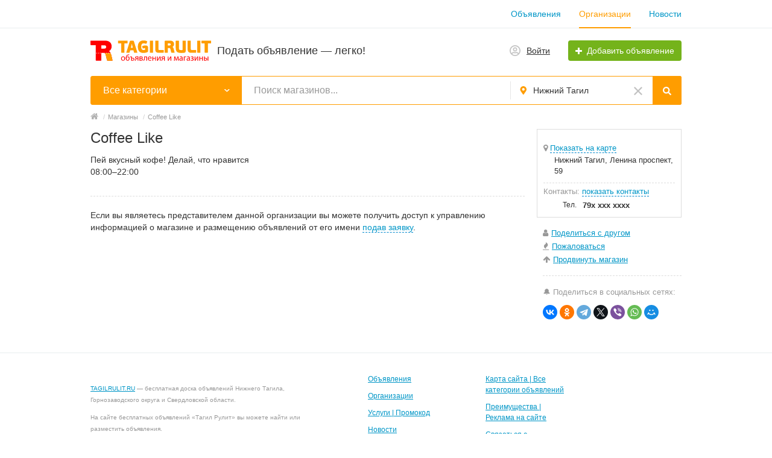

--- FILE ---
content_type: text/html; charset=UTF-8
request_url: https://tagilrulit.ru/nizhnij-tagil/shop/coffee-like-580
body_size: 16874
content:
<!DOCTYPE html>
<html xmlns:og="http://ogp.me/ns#" xmlns:fb="http://www.facebook.com/2008/fbml" class="no-js">
<head>
<meta http-equiv="Content-Type" content="text/html; charset=utf-8" />
<title>Coffee Like в Нижнем Тагиле | Объявления компании на Тагил Рулит</title>
<meta name="keywords" lang="ru" content="Услуги и сервисы Coffee Like в Нижнем Тагиле, все объявления магазина Coffee Like, объявления фирмы Coffee Like, компания Coffee Like Пей вкусный кофе! Делай, что нравится&lt;br /&gt;
08:00–22:00, организация Coffee Like в Нижнем Тагиле" />
<meta name="description" lang="ru" content="Coffee Like Пей вкусный кофе! Делай, что нравится&lt;br /&gt;
08:00–22:00 в Нижнем Тагиле" />
<link rel="canonical" href="https://tagilrulit.ru/nizhnij-tagil/shop/coffee-like-580" />
<meta property="og:title" content="Coffee Like" />
<meta property="og:description" content="Пей вкусный кофе! Делай, что нравится&lt;br /&gt;
08:00–22:00" />
<meta property="og:url" content="https://tagilrulit.ru/nizhnij-tagil/shop/coffee-like-580" />
<meta property="og:site_name" content="Тагил Рулит" />
<meta property="og:locale" content="ru_RU" />
<meta property="og:type" content="website" />
<meta http-equiv="Content-Language" content="ru" />
<meta name="robots" content="index, follow" />
<meta name="format-detection" content="telephone=no" />
<link rel="icon" href="https://tagilrulit.ru/files/extensions/base/4378b5cb27ca62.ico" /><link rel="apple-touch-icon-precomposed" href="https://tagilrulit.ru/files/extensions/base/d30faf864779df.png" />
<link rel="manifest"  href="https://tagilrulit.ru/plugins/push_onesignal_p0e0750/js/manifest.json.php?gcm_sender_id=482941778795" /><script src="https://cdn.onesignal.com/sdks/OneSignalSDK.js" async></script>
<script> 
	var OneSignal = window.OneSignal || [];
	OneSignal.push( function() {
		OneSignal.SERVICE_WORKER_UPDATER_PATH = "OneSignalSDKUpdaterWorker.js.php";
		OneSignal.SERVICE_WORKER_PATH = "OneSignalSDKWorker.js.php";
		OneSignal.SERVICE_WORKER_PARAM = { scope: '/' };	
		OneSignal.setDefaultNotificationUrl("https://tagilrulit.ru");
		
		var oneSignal_options = {};
		window._oneSignalInitOptions = oneSignal_options;
		
		oneSignal_options['wordpress'] = false;
		oneSignal_options['appId'] = '4b32083b-ed78-4076-ab2b-f8f83edb96bf';
		oneSignal_options['autoRegister'] = false;
		
					  oneSignal_options['safari_web_id'] = "web.onesignal.auto.0860f031-816f-4b4e-9724-08fcd0b320db";
				
				
					oneSignal_options['welcomeNotification'] = { };
			oneSignal_options['welcomeNotification']['disable'] = true;
        		
		
					  oneSignal_options['path'] = "https://tagilrulit.ru/plugins/push_onesignal_p0e0750/js/";
			  oneSignal_options['promptOptions'] = {
					actionMessage: "Хотите включить Push уведомления о новых личных сообщениях и комментариях на объявления?",
					acceptButtonText: "ПРИНЯТЬ",
					cancelButtonText: "НЕТ СПАСИБО"
				};
				
					oneSignal_options['notifyButton'] = { };
			oneSignal_options['notifyButton']['enable'] = false;
			oneSignal_options['notifyButton']['position'] = "bottom-right";
			oneSignal_options['notifyButton']['text'] = {
				'tip.state.unsubscribed': "Включить уведомления о новых сообщениях на Тагил Рулит?",
				'tip.state.subscribed': "Уведомления включены",
				'tip.state.blocked': "Уведомления заблокированы",
				'message.prenotify': "Нажмите для включения уведомлений",
				'message.action.subscribed': "Спасибо!",
				'message.action.resubscribed': "Вы включили уведомления",
				'message.action.unsubscribed': "Вы отключили уведомления",
				'dialog.main.title': "Уведомления о новых сообщениях пользователей начнут появляться внизу экрана справа, независимо, находитесь вы на сайте или нет. Нажав ВКЛЮЧИТЬ — начнёте получать уведомления. Нажав ОТКЛЮЧИТЬ — перестанете получать уведомления.",
				'dialog.main.button.subscribe': "ВКЛЮЧИТЬ",
				'dialog.main.button.unsubscribe': "ОТКЛЮЧИТЬ",
				'dialog.blocked.title': "Как разблокировать уведомления. Для этого нажмите на иконку защищенности сайта — замочек слева в адресной строке. Далее, напротив надписи Отображать уведомления выберите в выпадающем списке Разрешить получать уведомления.",
				'dialog.blocked.message': "Следуйте этой инструкции для включения уведомлений"
			};		
				
		OneSignal.init(window._oneSignalInitOptions);

		OneSignal.on('subscriptionChange', function (isSubscribed) {
			var action = 'delete_device';
			if(isSubscribed){ action = 'add_device'; }
			OneSignal.getUserId().then(function(userId) {
				$.post('?s=push_onesignal_p0e0750&ev=onesignal', {act:action, token:userId});
			});
		});
	});

	function documentInitOneSignal() {
		 var oneSignal_elements = document.getElementsByClassName("OneSignal-prompt");
		 var oneSignalLinkClickHandler = function(event) { OneSignal.push(['registerForPushNotifications']); event.preventDefault(); };
		 for(var i = 0; i < oneSignal_elements.length; i++) oneSignal_elements[i].addEventListener('click', oneSignalLinkClickHandler, false);
	}
	 
	if (document.readyState === 'complete') {
		documentInitOneSignal();
	}
	else {
		window.addEventListener("load", function(event){
			documentInitOneSignal();
		});
	}
</script><style>svg.svg-icon path{stroke:#FF9D00}svg.svg-icon circle{fill:#FF9D00}.rn-svg-fill-icon-main path,.rn-svg-fill-icon-main circle{fill:#FF9D00!important;stroke:inherit!important}.rn-bg-color-main{background-color:#FF9D00!important;box-shadow:none!important;background-image:none!important;border-color:transparent!important}.rn-f-search-panel-bg-color:before{background-color:#FF9D00!important}@media (max-width:767px){.rn-filter-options-mob-bg:before{background-color:#FF9D00!important}}.hvr-slider-wrap-table div.active:before{background-color:#FF9D00!important}.rn-mob-nav-active-color.rn-mob-nav li.active a,.rn-header-nav-color-active.rn-header-nav li.active a{color:#FF9D00!important}@media (min-width:768px){.rn-header-nav-color-active.rn-header-nav li.active:before{background-color:#FF9D00!important}}.rn-bg-color-burger:not(.collapsed) span{background-color:#FF9D00!important}.rn-color-filter-selected.selected{border-color:#0096C7!important;background-color:#0096C7!important}.rn-arrow-color-main{border-top-color:#FF9D00!important}.f-dyn-item.selected .f-dyn-item-r{border-color:white!important}.rn-color-filter-controls{background-color:#0096C7!important}.rn-color-main{color:#FF9D00!important}.rn-border-color-main{border-color:#FF9D00!important}.rn-add-button-bg{background-color:#74B31B!important}.rn-vip-style{border:1px solid #FF9D00!important}.rn-vip-style .sr-2-grid-item+.sr-2-grid-item{border-top:1px solid #FF9D00!important}.rn-vip-style .sr-vip__title{background-color:#FF9D00!important;border-radius:2px 2px 0 0!important;left:0!important;right:0!important}.rn-vip-style .sr-vip__footer{border-radius:0 0 2px 2px!important}.rn-vip-style .sr-vip__footer:before{background-color:#FF9D00!important}input[type="checkbox"]:checked+.rn-check-color{border-color:#FF9D00!important}.rn-check-color:before{color:#FF9D00!important}.rn-main-color-bg-before:before{background-color:#FF9D00!important}.rn-main-map-color .index-map__region:hover,.rn-main-map-color .index-map__city:hover{fill:#FF9D00!important}</style><link rel="stylesheet" href="https://maxcdn.bootstrapcdn.com/font-awesome/4.7.0/css/font-awesome.min.css" media="all" type="text/css" />
<link rel="stylesheet" href="https://tagilrulit.ru/files/min/bundle.bfa291ee46834d729f488cbe0389b4c0.css?v=05bf61" type="text/css" /><meta name="yandex-verification" content="4ffe1c926505407b" /><meta name="google-site-verification" content="799aPnSBd3QeUItY_Q8aES1gZUp0oIZpQ37ZT8F066A" /><meta name="yandex-verification" content="f60c355ea470a582" /><meta name="verify-admitad" content="ff1baeb934" /><script data-ad-client="ca-pub-2294068103153918" async src="https://pagead2.googlesyndication.com/pagead/js/adsbygoogle.js"></script></head>
<body>
<div class="alert-popup" id="j-alert-global" style="display: none;">
    <div class="alert-popup__content">
        <div class="alert j-wrap">
            <button type="button" class="close"><i class="fa fa-times"></i></button>
            <div class="alert-title j-title"></div>
            <p class="alert-message j-message"></p>
        </div>
    </div>
</div><div class="l-page">
    <!-- Top Banner -->
        <!-- Header -->
    <!-- BEGIN nav -->
    <div class="rn-header-nav-box">
        <div class="container">
            <div class="rn-header-nav-box-in">
                                <nav class="rn-header-nav rn-header-nav-color-active">
                    <ul class="rn-header-nav-in ">
                                                <li class=""><a href="https://tagilrulit.ru/nizhnij-tagil/search/">Объявления</a></li>
                                                <li class="active"><a href="https://tagilrulit.ru/nizhnij-tagil/shops/">Организации</a></li>
                                                <li class=""><a href="https://tagilrulit.ru/news/">Новости</a></li>
                                            </ul>
                </nav>
            </div>
        </div>
    </div>
<!-- BEGIN header -->
<div class="rn-header">
    <div class="container">
        <div class="rn-header-in">
            <div class="rn-header-logo-box">
                <a class="rn-header-logo" href="https://tagilrulit.ru/"><img src="https://tagilrulit.ru/files/images/extensions/acf61f586c51e6e13a0822fbe29363b3_view44866666c0.svg" alt="Подать объявление — легко!" /></a>
                <div class="rn-header-logo-text">
                    <div class="rn-header-logo-title">Подать объявление — легко!</div>
                                    </div>
            </div>
            <div class="rn-header-r-actions">
                                <a class="rn-header-m-nav-btn rn-bg-color-burger collapsed" data-target="#mob-nav" data-toggle="collapse">
                    <span></span>
                    <span></span>
                    <span></span>
                </a>
                                                    <!-- for: guest -->
                    <div class="rn-header-r-menu rn-header-m-actions" id="j-header-guest-menu">
                        <!-- for: desktop & tablet -->
                                               <a class="c-ico-link" href="https://tagilrulit.ru/user/login">
                            <img class="ico" src="https://tagilrulit.ru/themes/renovation_do2_t0eb932/img/icons/people.svg" alt="">
                            <span>Войти</span>
                        </a>
                        <a class="btn rn-add-button-bg" href="https://tagilrulit.ru/item/add">
                            <i class="fa fa-plus white"></i>
                            <span>Добавить объявление</span>
                        </a>
                    </div>
                            </div>
            <!--mobile menu user and main menu-->
            <!-- for mobile: collapsed main menu (guest & logined)-->
                        <div class="rn-mob-nav rn-mob-nav-active-color collapse visible-phone" id="mob-nav">
                <ul class="rn-mob-nav-in">
                    <li><a href="https://tagilrulit.ru/">Главная</a></li>
                                            <li><a href="https://tagilrulit.ru/nizhnij-tagil/search/">Объявления</a></li>
                                            <li class="active"><a href="https://tagilrulit.ru/nizhnij-tagil/shops/">Организации</a></li>
                                            <li><a href="https://tagilrulit.ru/news/">Новости</a></li>
                                    </ul>
                <div class="rn-mob-nav-collapse-langs"></div>
            </div>
                                </div>
    </div>
</div>
<!-- END header -->    <!-- Filter -->
    <div class="rn-f-search-h rn-f-search-panel-bg-color">
    <!-- START main search and filter area -->
    <noindex>
        <div class="container">
            <form id="j-f-form" action="https://tagilrulit.ru/nizhnij-tagil/shops/" method="get" class="rn-f-search-h-form">
                <input type="hidden" name="c" value="0" disabled="disabled" />
                <input type="hidden" name="lt" value="0"/>
                <input type="hidden" name="page" value="1"/>
                <div class="rn-f-search-h-line rn-border-color-main">
                    <div class="rn-f-search-h-cat-box rn-f-select-ext-mob">
                        <a class="rn-f-search-h-cat rn-bg-color-main" href="javascript:void(0);"
                           id="j-f-cat-desktop-link">
                            <span class="rn-f-search-h-cat-title">Все категории</span>
                            <span class="rn-ico-arrow"></span>
                        </a>
                                                <div id="j-f-cat-desktop-popup" class="rn-f-search-cats-dropdown">
                            <div id="j-f-cat-desktop-step1">
                                <div class="rn-f-dropdown-header">
        <div class="rn-f-search-dropdown-title">Выберите категорию</div>
        <span class="rn-f-search-cats-count">2 446&nbsp;магазинов -         <a href="https://tagilrulit.ru/nizhnij-tagil/shops/" class="j-all" data="{id:0,pid:0,title:'Все категории',query:''}">смотреть все магазины &raquo;</a>
        </span>
    </div>
    <div class="rn-f-search-cats-list">
        <ul class="rn-f-search-cats-list-cells">
                            <li class="rn-f-search-cats-cell">
                                            <a href="https://tagilrulit.ru/nizhnij-tagil/shops/avtoservis/" class="j-main"
                                              data="{id:5,subs:1,title:'Автосервис',shops:1,query:''}">
                <span class="rn-f-search-cat-pic">
                    <img alt="Автосервис" src="https://tagilrulit.ru/files/images/shop/cats/5oedf7.png"/>                </span>
                <span class="cat-name">Автосервис</span>
                                            </a>
                                </li>
                            <li class="rn-f-search-cats-cell">
                                        <span data-link="https://tagilrulit.ru/nizhnij-tagil/shops/avtotovary/" class="hidden-link j-main"
                                                  data="{id:9,subs:1,title:'Автотовары',shops:0,query:''}">
                <span class="rn-f-search-cat-pic">
                    <img alt="Автотовары" src="https://tagilrulit.ru/files/images/shop/cats/9o4444.png"/>                </span>
                <span class="cat-name">Автотовары</span>
                                        </span>
                                </li>
                            <li class="rn-f-search-cats-cell">
                                            <a href="https://tagilrulit.ru/nizhnij-tagil/shops/biznes-uslugi/" class="j-main"
                                              data="{id:20,subs:1,title:'Бизнес услуги',shops:1,query:''}">
                <span class="rn-f-search-cat-pic">
                    <img alt="Бизнес услуги" src="https://tagilrulit.ru/files/images/shop/cats/20o4a27.png"/>                </span>
                <span class="cat-name">Бизнес услуги</span>
                                            </a>
                                </li>
                            <li class="rn-f-search-cats-cell">
                                        <span data-link="https://tagilrulit.ru/nizhnij-tagil/shops/jeda/" class="hidden-link j-main"
                                                  data="{id:4,subs:1,title:'Еда',shops:0,query:''}">
                <span class="rn-f-search-cat-pic">
                    <img alt="Еда" src="https://tagilrulit.ru/files/images/shop/cats/4o6cea.png"/>                </span>
                <span class="cat-name">Еда</span>
                                        </span>
                                </li>
                            <li class="rn-f-search-cats-cell">
                                        <span data-link="https://tagilrulit.ru/nizhnij-tagil/shops/krasota/" class="hidden-link j-main"
                                                  data="{id:6,subs:1,title:'Красота',shops:0,query:''}">
                <span class="rn-f-search-cat-pic">
                    <img alt="Красота" src="https://tagilrulit.ru/files/images/shop/cats/6o86f1.png"/>                </span>
                <span class="cat-name">Красота</span>
                                        </span>
                                </li>
                            <li class="rn-f-search-cats-cell">
                                        <span data-link="https://tagilrulit.ru/nizhnij-tagil/shops/medicina/" class="hidden-link j-main"
                                                  data="{id:8,subs:1,title:'Медицина',shops:0,query:''}">
                <span class="rn-f-search-cat-pic">
                    <img alt="Медицина" src="https://tagilrulit.ru/files/images/shop/cats/8o987a.png"/>                </span>
                <span class="cat-name">Медицина</span>
                                        </span>
                                </li>
                            <li class="rn-f-search-cats-cell">
                                            <a href="https://tagilrulit.ru/nizhnij-tagil/shops/nedvizhimost/" class="j-main"
                                              data="{id:3,subs:1,title:'Недвижимость',shops:1,query:''}">
                <span class="rn-f-search-cat-pic">
                    <img alt="Недвижимость" src="https://tagilrulit.ru/files/images/shop/cats/3o0b1c.png"/>                </span>
                <span class="cat-name">Недвижимость</span>
                                            </a>
                                </li>
                            <li class="rn-f-search-cats-cell">
                                            <a href="https://tagilrulit.ru/nizhnij-tagil/shops/obrazovanije/" class="j-main"
                                              data="{id:16,subs:1,title:'Образование',shops:3,query:''}">
                <span class="rn-f-search-cat-pic">
                    <img alt="Образование" src="https://tagilrulit.ru/files/images/shop/cats/16odfa2.png"/>                </span>
                <span class="cat-name">Образование</span>
                                            </a>
                                </li>
                            <li class="rn-f-search-cats-cell">
                                            <a href="https://tagilrulit.ru/nizhnij-tagil/shops/perevozki/" class="j-main"
                                              data="{id:493,subs:1,title:'Перевозки',shops:1,query:''}">
                <span class="rn-f-search-cat-pic">
                    <img alt="Перевозки" src="https://tagilrulit.ru/files/images/shop/cats/493o409e.png"/>                </span>
                <span class="cat-name">Перевозки</span>
                                            </a>
                                </li>
                            <li class="rn-f-search-cats-cell">
                                        <span data-link="https://tagilrulit.ru/nizhnij-tagil/shops/produkty/" class="hidden-link j-main"
                                                  data="{id:14,subs:1,title:'Продукты',shops:0,query:''}">
                <span class="rn-f-search-cat-pic">
                    <img alt="Продукты" src="https://tagilrulit.ru/files/images/shop/cats/14od3ef.png"/>                </span>
                <span class="cat-name">Продукты</span>
                                        </span>
                                </li>
                            <li class="rn-f-search-cats-cell">
                                        <span data-link="https://tagilrulit.ru/nizhnij-tagil/shops/razvlechenija/" class="hidden-link j-main"
                                                  data="{id:7,subs:1,title:'Развлечения',shops:0,query:''}">
                <span class="rn-f-search-cat-pic">
                    <img alt="Развлечения" src="https://tagilrulit.ru/files/images/shop/cats/7o5bf9.png"/>                </span>
                <span class="cat-name">Развлечения</span>
                                        </span>
                                </li>
                            <li class="rn-f-search-cats-cell">
                                            <a href="https://tagilrulit.ru/nizhnij-tagil/shops/sport/" class="j-main"
                                              data="{id:15,subs:1,title:'Спорт',shops:1,query:''}">
                <span class="rn-f-search-cat-pic">
                    <img alt="Спорт" src="https://tagilrulit.ru/files/images/shop/cats/15o60ff.png"/>                </span>
                <span class="cat-name">Спорт</span>
                                            </a>
                                </li>
                            <li class="rn-f-search-cats-cell">
                                        <span data-link="https://tagilrulit.ru/nizhnij-tagil/shops/turizm/" class="hidden-link j-main"
                                                  data="{id:12,subs:1,title:'Туризм',shops:0,query:''}">
                <span class="rn-f-search-cat-pic">
                    <img alt="Туризм" src="https://tagilrulit.ru/files/images/shop/cats/12oc193.png"/>                </span>
                <span class="cat-name">Туризм</span>
                                        </span>
                                </li>
                            <li class="rn-f-search-cats-cell">
                                        <span data-link="https://tagilrulit.ru/nizhnij-tagil/shops/uslugi/" class="hidden-link j-main"
                                                  data="{id:11,subs:1,title:'Услуги',shops:0,query:''}">
                <span class="rn-f-search-cat-pic">
                    <img alt="Услуги" src="https://tagilrulit.ru/files/images/shop/cats/11o8869.png"/>                </span>
                <span class="cat-name">Услуги</span>
                                        </span>
                                </li>
                            <li class="rn-f-search-cats-cell">
                                        <span data-link="https://tagilrulit.ru/nizhnij-tagil/shops/finansovyje-uslugi/" class="hidden-link j-main"
                                                  data="{id:519,subs:1,title:'Финансовые услуги',shops:0,query:''}">
                <span class="rn-f-search-cat-pic">
                    <img alt="Финансовые услуги" src="https://tagilrulit.ru/files/images/shop/cats/519o9e5d.png"/>                </span>
                <span class="cat-name">Финансовые услуги</span>
                                        </span>
                                </li>
                            <li class="rn-f-search-cats-cell">
                                            <a href="https://tagilrulit.ru/nizhnij-tagil/shops/juridicheskije-uslugi/" class="j-main"
                                              data="{id:466,subs:1,title:'Юридические услуги',shops:1,query:''}">
                <span class="rn-f-search-cat-pic">
                    <img alt="Юридические услуги" src="https://tagilrulit.ru/files/images/shop/cats/466o92fd.png"/>                </span>
                <span class="cat-name">Юридические услуги</span>
                                            </a>
                                </li>
                            <li class="rn-f-search-cats-cell">
                                        <span data-link="https://tagilrulit.ru/nizhnij-tagil/shops/municipalnyje-uchrezhdenija/" class="hidden-link j-main"
                                                  data="{id:17,subs:1,title:'Муниципальные учреждения',shops:0,query:''}">
                <span class="rn-f-search-cat-pic">
                    <img alt="Муниципальные учреждения" src="https://tagilrulit.ru/files/images/shop/cats/17odfb8.png"/>                </span>
                <span class="cat-name">Муниципальные учреждения</span>
                                        </span>
                                </li>
                            <li class="rn-f-search-cats-cell">
                                        <span data-link="https://tagilrulit.ru/nizhnij-tagil/shops/ekstrennyje-sluzhby/" class="hidden-link j-main"
                                                  data="{id:668,subs:1,title:'Экстренные службы',shops:0,query:''}">
                <span class="rn-f-search-cat-pic">
                    <img alt="Экстренные службы" src="https://tagilrulit.ru/files/images/shop/cats/668oec36.png"/>                </span>
                <span class="cat-name">Экстренные службы</span>
                                        </span>
                                </li>
                            <li class="rn-f-search-cats-cell">
                                            <a href="https://tagilrulit.ru/nizhnij-tagil/shops/ostalnoje/" class="j-main"
                                              data="{id:39,subs:0,title:'Разное',shops:1973,query:''}">
                <span class="rn-f-search-cat-pic">
                    <img alt="Разное" src="https://tagilrulit.ru/files/images/shop/cats/39obd57.png"/>                </span>
                <span class="cat-name">Разное</span>
                                            </a>
                                </li>
                            <li class="rn-f-search-cats-cell">
                                        <span data-link="https://tagilrulit.ru/nizhnij-tagil/shops/mebel/" class="hidden-link j-main"
                                                  data="{id:676,subs:1,title:'Мебель',shops:0,query:''}">
                <span class="rn-f-search-cat-pic">
                    <img alt="Мебель" src="https://tagilrulit.ru/files/images/shop/cats/676o1247.png"/>                </span>
                <span class="cat-name">Мебель</span>
                                        </span>
                                </li>
                            <li class="rn-f-search-cats-cell">
                                        <span data-link="https://tagilrulit.ru/nizhnij-tagil/shops/remont-i-stroitelstvo/" class="hidden-link j-main"
                                                  data="{id:18,subs:1,title:'Ремонт и строительство',shops:0,query:''}">
                <span class="rn-f-search-cat-pic">
                    <img alt="Ремонт и строительство" src="https://tagilrulit.ru/files/images/shop/cats/18o9b70.png"/>                </span>
                <span class="cat-name">Ремонт и строительство</span>
                                        </span>
                                </li>
                            <li class="rn-f-search-cats-cell">
                                        <span data-link="https://tagilrulit.ru/nizhnij-tagil/shops/biznes-i-promyshlennost/" class="hidden-link j-main"
                                                  data="{id:19,subs:0,title:'Бизнес и промышленность',shops:0,query:''}">
                <span class="rn-f-search-cat-pic">
                    <img alt="Бизнес и промышленность" src="https://tagilrulit.ru/files/images/shop/cats/19ode43.png"/>                </span>
                <span class="cat-name">Бизнес и промышленность</span>
                                        </span>
                                </li>
                            <li class="rn-f-search-cats-cell">
                                            <a href="https://tagilrulit.ru/nizhnij-tagil/shops/tovary/" class="j-main"
                                              data="{id:10,subs:1,title:'Товары',shops:1,query:''}">
                <span class="rn-f-search-cat-pic">
                    <img alt="Товары" src="https://tagilrulit.ru/files/images/shop/cats/10o0a6c.png"/>                </span>
                <span class="cat-name">Товары</span>
                                            </a>
                                </li>
                    </ul>
    </div>
                            </div>
                            <div id="j-f-cat-desktop-step2" class="hide">
                                                            </div>
                        </div>
                    </div>
                    <div class="rn-f-search-h-input-box">
                        <div class="rn-f-search-h-input">
                            <input type="text" name="q" id="j-f-query"
                                   placeholder="Поиск магазинов..." autocomplete="off"
                                   value="" maxlength="80"/>
                            <div id="j-search-quick-dd" class="rn-f-search-cats-dropdown">
                                <div class="rn-f-search-h-results-in j-search-quick-dd-list"></div>
                            </div>
                        </div>
	                    <div class="rn-f-search-geo rn-f-select-ext-mob">
            <a class="rn-f-selected-geo" href="#" id="j-f-region-desktop-link">
                <svg xmlns="http://www.w3.org/2000/svg" class="ico rn-svg-fill-icon-main svg-icon" fill="none" height="14" viewBox="0 0 11 14" width="11"><path d="M4.70312 13.7266C4.8125 13.918 5.00391 14 5.25 14C5.46875 14 5.66016 13.918 5.79688 13.7266L7.62891 11.1016C8.53125 9.78906 9.13281 8.91406 9.43359 8.44922C9.84375 7.79297 10.1172 7.24609 10.2812 6.80859C10.418 6.37109 10.5 5.85156 10.5 5.25C10.5 4.32031 10.2539 3.44531 9.78906 2.625C9.29688 1.83203 8.66797 1.20312 7.875 0.710938C7.05469 0.246094 6.17969 0 5.25 0C4.29297 0 3.41797 0.246094 2.625 0.710938C1.80469 1.20312 1.17578 1.83203 0.710938 2.625C0.21875 3.44531 0 4.32031 0 5.25C0 5.85156 0.0546875 6.37109 0.21875 6.80859C0.355469 7.24609 0.628906 7.79297 1.06641 8.44922C1.33984 8.91406 1.94141 9.78906 2.87109 11.1016C3.60938 12.168 4.21094 13.043 4.70312 13.7266ZM5.25 7.4375C4.64844 7.4375 4.12891 7.24609 3.69141 6.80859C3.25391 6.37109 3.0625 5.85156 3.0625 5.25C3.0625 4.64844 3.25391 4.15625 3.69141 3.71875C4.12891 3.28125 4.64844 3.0625 5.25 3.0625C5.85156 3.0625 6.34375 3.28125 6.78125 3.71875C7.21875 4.15625 7.4375 4.64844 7.4375 5.25C7.4375 5.85156 7.21875 6.37109 6.78125 6.80859C6.34375 7.24609 5.85156 7.4375 5.25 7.4375Z" fill="#FF9D00"></path></svg>                <span>Нижний Тагил</span>
            </a>
                        <a class="c-close" href="https://tagilrulit.ru/" id="j-f-region-desktop-reset">
                <img src="https://tagilrulit.ru/themes/renovation_do2_t0eb932/img/icons/close.svg" alt="">
            </a>
                                    <div id="j-f-region-desktop-popup" class="rn-f-search-geo-dropdown">
    <div id="j-f-region-desktop-st2" class="rn-f-search-geo-in-lg">
        <div class="rn-f-dropdown-header">
            <div class="rn-f-search-dropdown-sub-title">
                Искать объявления по <a href="https://tagilrulit.ru/" class="j-f-region-desktop-st2-region" data="{id:0,pid:0,title:'Все регионы'}">всему региону</a>            </div>
        </div>
        <div class="rn-f-dropdown-body">
            <div class="rn-f-areas-cities-list rn-f-areas">
                                <div class="col-3">                    <ul>
                        <li class="rn-f-letter">Н</li>
                                                    <li class="rn-f-city-item main active">
                                                                <a href="https://tagilrulit.ru/nizhnij-tagil/" data="{id:4128,pid:1063}" title="Нижний Тагил"><span>Нижний Тагил</span></a>
                                                            </li>
                                                    <li class="rn-f-city-item ">
                                                                <a href="https://tagilrulit.ru/nevjansk/" data="{id:4126,pid:1063}" title="Невьянск"><span>Невьянск</span></a>
                                                            </li>
                                                    <li class="rn-f-city-item ">
                                                                <span class="hidden-link" data="{id:4127,pid:1063}" title="Нижние Серги" data-link="https://tagilrulit.ru/nizhnije-sergi/"><span>Нижние Серги</span></span>
                                                            </li>
                                                    <li class="rn-f-city-item ">
                                                                <span class="hidden-link" data="{id:4129,pid:1063}" title="Нижняя Салда" data-link="https://tagilrulit.ru/nizhnaja-salda/"><span>Нижняя Салда</span></span>
                                                            </li>
                                                    <li class="rn-f-city-item ">
                                                                <span class="hidden-link" data="{id:4130,pid:1063}" title="Нижняя Тура" data-link="https://tagilrulit.ru/nizhnaja-tura/"><span>Нижняя Тура</span></span>
                                                            </li>
                                                    <li class="rn-f-city-item ">
                                                                <span class="hidden-link" data="{id:4131,pid:1063}" title="Николо-Павловское" data-link="https://tagilrulit.ru/nikolo-pavlovskoje/"><span>Николо-Павловское</span></span>
                                                            </li>
                                                    <li class="rn-f-city-item ">
                                                                <span class="hidden-link" data="{id:4132,pid:1063}" title="Новая Ляля" data-link="https://tagilrulit.ru/novaja-lala/"><span>Новая Ляля</span></span>
                                                            </li>
                                                    <li class="rn-f-city-item main ">
                                                                <a href="https://tagilrulit.ru/novouralsk/" data="{id:4133,pid:1063}" title="Новоуральск"><span>Новоуральск</span></a>
                                                            </li>
                                                    <li class="rn-f-city-item ">
                                                                <span class="hidden-link" data="{id:4134,pid:1063}" title="Новоуткинск" data-link="https://tagilrulit.ru/novoutkinsk/"><span>Новоуткинск</span></span>
                                                            </li>
                                            </ul>
                                        <ul>
                        <li class="rn-f-letter">Е</li>
                                                    <li class="rn-f-city-item main ">
                                                                <a href="https://tagilrulit.ru/ekaterinburg/" data="{id:4058,pid:1063}" title="Екатеринбург"><span>Екатеринбург</span></a>
                                                            </li>
                                                    <li class="rn-f-city-item ">
                                                                <span class="hidden-link" data="{id:4095,pid:1063}" title="Еланский" data-link="https://tagilrulit.ru/jelanskij/"><span>Еланский</span></span>
                                                            </li>
                                            </ul>
                                        <ul>
                        <li class="rn-f-letter">А</li>
                                                    <li class="rn-f-city-item ">
                                                                <span class="hidden-link" data="{id:4059,pid:1063}" title="Азанка" data-link="https://tagilrulit.ru/azanka/"><span>Азанка</span></span>
                                                            </li>
                                                    <li class="rn-f-city-item ">
                                                                <span class="hidden-link" data="{id:4060,pid:1063}" title="Алапаевск" data-link="https://tagilrulit.ru/alapajevsk/"><span>Алапаевск</span></span>
                                                            </li>
                                                    <li class="rn-f-city-item ">
                                                                <a href="https://tagilrulit.ru/aramil/" data="{id:4061,pid:1063}" title="Арамиль"><span>Арамиль</span></a>
                                                            </li>
                                                    <li class="rn-f-city-item ">
                                                                <a href="https://tagilrulit.ru/artemovskij-so/" data="{id:4062,pid:1063}" title="Артемовский"><span>Артемовский</span></a>
                                                            </li>
                                                    <li class="rn-f-city-item ">
                                                                <span class="hidden-link" data="{id:4063,pid:1063}" title="Арти" data-link="https://tagilrulit.ru/arti/"><span>Арти</span></span>
                                                            </li>
                                                    <li class="rn-f-city-item main ">
                                                                <a href="https://tagilrulit.ru/asbest/" data="{id:4064,pid:1063}" title="Асбест"><span>Асбест</span></a>
                                                            </li>
                                                    <li class="rn-f-city-item ">
                                                                <span class="hidden-link" data="{id:4065,pid:1063}" title="Атиг" data-link="https://tagilrulit.ru/atig/"><span>Атиг</span></span>
                                                            </li>
                                                    <li class="rn-f-city-item ">
                                                                <span class="hidden-link" data="{id:4066,pid:1063}" title="Ачит" data-link="https://tagilrulit.ru/achit/"><span>Ачит</span></span>
                                                            </li>
                                            </ul>
                                        <ul>
                        <li class="rn-f-letter">Б</li>
                                                    <li class="rn-f-city-item ">
                                                                <span class="hidden-link" data="{id:4067,pid:1063}" title="Байкалово" data-link="https://tagilrulit.ru/bajkalovo/"><span>Байкалово</span></span>
                                                            </li>
                                                    <li class="rn-f-city-item ">
                                                                <span class="hidden-link" data="{id:4068,pid:1063}" title="Баранчинский" data-link="https://tagilrulit.ru/baranchinskij/"><span>Баранчинский</span></span>
                                                            </li>
                                                    <li class="rn-f-city-item ">
                                                                <span class="hidden-link" data="{id:4069,pid:1063}" title="Белоярский" data-link="https://tagilrulit.ru/belojarskij-sv/"><span>Белоярский</span></span>
                                                            </li>
                                                    <li class="rn-f-city-item main ">
                                                                <a href="https://tagilrulit.ru/berezovskij-so/" data="{id:4070,pid:1063}" title="Березовский"><span>Березовский</span></a>
                                                            </li>
                                                    <li class="rn-f-city-item ">
                                                                <span class="hidden-link" data="{id:4071,pid:1063}" title="Билимбай" data-link="https://tagilrulit.ru/bilimbaj/"><span>Билимбай</span></span>
                                                            </li>
                                                    <li class="rn-f-city-item ">
                                                                <span class="hidden-link" data="{id:4072,pid:1063}" title="Бисерть" data-link="https://tagilrulit.ru/bisert/"><span>Бисерть</span></span>
                                                            </li>
                                                    <li class="rn-f-city-item ">
                                                                <span class="hidden-link" data="{id:4073,pid:1063}" title="Бобровский" data-link="https://tagilrulit.ru/bobrovskij/"><span>Бобровский</span></span>
                                                            </li>
                                                    <li class="rn-f-city-item ">
                                                                <a href="https://tagilrulit.ru/bogdanovich/" data="{id:4074,pid:1063}" title="Богданович"><span>Богданович</span></a>
                                                            </li>
                                                    <li class="rn-f-city-item ">
                                                                <span class="hidden-link" data="{id:4075,pid:1063}" title="Большой Исток" data-link="https://tagilrulit.ru/bolshoj-istok/"><span>Большой Исток</span></span>
                                                            </li>
                                                    <li class="rn-f-city-item ">
                                                                <span class="hidden-link" data="{id:4076,pid:1063}" title="Буланаш" data-link="https://tagilrulit.ru/bulanash/"><span>Буланаш</span></span>
                                                            </li>
                        </ul></div><div class="col-3">                    <ul>
                        <li class="rn-f-letter">Б</li>
                                                    <li class="rn-f-city-item ">
                                                                <span class="hidden-link" data="{id:4077,pid:1063}" title="Бутка" data-link="https://tagilrulit.ru/butka/"><span>Бутка</span></span>
                                                            </li>
                                            </ul>
                                        <ul>
                        <li class="rn-f-letter">В</li>
                                                    <li class="rn-f-city-item ">
                                                                <span class="hidden-link" data="{id:4078,pid:1063}" title="Верхнее Дуброво" data-link="https://tagilrulit.ru/verkhneje-dubrovo/"><span>Верхнее Дуброво</span></span>
                                                            </li>
                                                    <li class="rn-f-city-item ">
                                                                <span class="hidden-link" data="{id:4079,pid:1063}" title="Верх-Нейвинский" data-link="https://tagilrulit.ru/verkh-nejvinskij/"><span>Верх-Нейвинский</span></span>
                                                            </li>
                                                    <li class="rn-f-city-item ">
                                                                <span class="hidden-link" data="{id:4080,pid:1063}" title="Верхние Серги" data-link="https://tagilrulit.ru/verkhnije-sergi/"><span>Верхние Серги</span></span>
                                                            </li>
                                                    <li class="rn-f-city-item ">
                                                                <a href="https://tagilrulit.ru/verkhnij-tagil/" data="{id:4081,pid:1063}" title="Верхний Тагил"><span>Верхний Тагил</span></a>
                                                            </li>
                                                    <li class="rn-f-city-item main ">
                                                                <a href="https://tagilrulit.ru/verkhnaja-pyshma/" data="{id:4082,pid:1063}" title="Верхняя Пышма"><span>Верхняя Пышма</span></a>
                                                            </li>
                                                    <li class="rn-f-city-item main ">
                                                                <a href="https://tagilrulit.ru/verkhnaja-salda/" data="{id:4083,pid:1063}" title="Верхняя Салда"><span>Верхняя Салда</span></a>
                                                            </li>
                                                    <li class="rn-f-city-item ">
                                                                <span class="hidden-link" data="{id:4084,pid:1063}" title="Верхняя Синячиха" data-link="https://tagilrulit.ru/verkhnaja-sinachiha/"><span>Верхняя Синячиха</span></span>
                                                            </li>
                                                    <li class="rn-f-city-item ">
                                                                <span class="hidden-link" data="{id:4085,pid:1063}" title="Верхняя Тура" data-link="https://tagilrulit.ru/verkhnaja-tura/"><span>Верхняя Тура</span></span>
                                                            </li>
                                                    <li class="rn-f-city-item ">
                                                                <span class="hidden-link" data="{id:4086,pid:1063}" title="Верхотурье" data-link="https://tagilrulit.ru/verkhoturje/"><span>Верхотурье</span></span>
                                                            </li>
                                                    <li class="rn-f-city-item ">
                                                                <span class="hidden-link" data="{id:4087,pid:1063}" title="Волчанск" data-link="https://tagilrulit.ru/volchansk/"><span>Волчанск</span></span>
                                                            </li>
                                                    <li class="rn-f-city-item ">
                                                                <span class="hidden-link" data="{id:4088,pid:1063}" title="Восточный" data-link="https://tagilrulit.ru/vostochnyj-sv/"><span>Восточный</span></span>
                                                            </li>
                                            </ul>
                                        <ul>
                        <li class="rn-f-letter">Г</li>
                                                    <li class="rn-f-city-item ">
                                                                <span class="hidden-link" data="{id:4089,pid:1063}" title="Гари" data-link="https://tagilrulit.ru/gari/"><span>Гари</span></span>
                                                            </li>
                                                    <li class="rn-f-city-item ">
                                                                <span class="hidden-link" data="{id:4090,pid:1063}" title="Горноуральский" data-link="https://tagilrulit.ru/gornouralskij/"><span>Горноуральский</span></span>
                                                            </li>
                                                    <li class="rn-f-city-item ">
                                                                <span class="hidden-link" data="{id:4091,pid:1063}" title="Горный Щит" data-link="https://tagilrulit.ru/gornyj-shhit/"><span>Горный Щит</span></span>
                                                            </li>
                                            </ul>
                                        <ul>
                        <li class="rn-f-letter">Д</li>
                                                    <li class="rn-f-city-item ">
                                                                <span class="hidden-link" data="{id:4092,pid:1063}" title="Двуреченск" data-link="https://tagilrulit.ru/dvurechensk/"><span>Двуреченск</span></span>
                                                            </li>
                                                    <li class="rn-f-city-item ">
                                                                <a href="https://tagilrulit.ru/degtarsk/" data="{id:4093,pid:1063}" title="Дегтярск"><span>Дегтярск</span></a>
                                                            </li>
                                                    <li class="rn-f-city-item ">
                                                                <span class="hidden-link" data="{id:4094,pid:1063}" title="Дружинино" data-link="https://tagilrulit.ru/druzhinino/"><span>Дружинино</span></span>
                                                            </li>
                                            </ul>
                                        <ul>
                        <li class="rn-f-letter">З</li>
                                                    <li class="rn-f-city-item ">
                                                                <span class="hidden-link" data="{id:4096,pid:1063}" title="Зайково" data-link="https://tagilrulit.ru/zajkovo/"><span>Зайково</span></span>
                                                            </li>
                                                    <li class="rn-f-city-item ">
                                                                <span class="hidden-link" data="{id:4097,pid:1063}" title="Заречный" data-link="https://tagilrulit.ru/zarechnyj-sverd/"><span>Заречный</span></span>
                                                            </li>
                                            </ul>
                                        <ul>
                        <li class="rn-f-letter">И</li>
                                                    <li class="rn-f-city-item ">
                                                                <span class="hidden-link" data="{id:4098,pid:1063}" title="Ивдель" data-link="https://tagilrulit.ru/ivdel/"><span>Ивдель</span></span>
                                                            </li>
                                                    <li class="rn-f-city-item ">
                                                                <span class="hidden-link" data="{id:4099,pid:1063}" title="Ирбит" data-link="https://tagilrulit.ru/irbit/"><span>Ирбит</span></span>
                                                            </li>
                                                    <li class="rn-f-city-item ">
                                                                <span class="hidden-link" data="{id:4100,pid:1063}" title="Ис" data-link="https://tagilrulit.ru/is/"><span>Ис</span></span>
                                                            </li>
                                                    <li class="rn-f-city-item ">
                                                                <span class="hidden-link" data="{id:4101,pid:1063}" title="Исеть" data-link="https://tagilrulit.ru/iset/"><span>Исеть</span></span>
                                                            </li>
                                                    <li class="rn-f-city-item ">
                                                                <span class="hidden-link" data="{id:4102,pid:1063}" title="Исток" data-link="https://tagilrulit.ru/istok/"><span>Исток</span></span>
                                                            </li>
                                            </ul>
                                        <ul>
                        <li class="rn-f-letter">К</li>
                                                    <li class="rn-f-city-item ">
                                                                <span class="hidden-link" data="{id:4103,pid:1063}" title="Калья" data-link="https://tagilrulit.ru/kalja/"><span>Калья</span></span>
                                                            </li>
                                                    <li class="rn-f-city-item main ">
                                                                <a href="https://tagilrulit.ru/kamensk-uralskij/" data="{id:4104,pid:1063}" title="Каменск-Уральский"><span>Каменск-Уральский</span></a>
                                                            </li>
                                                    <li class="rn-f-city-item ">
                                                                <span class="hidden-link" data="{id:4105,pid:1063}" title="Камышлов" data-link="https://tagilrulit.ru/kamyshlov/"><span>Камышлов</span></span>
                                                            </li>
                                                    <li class="rn-f-city-item ">
                                                                <span class="hidden-link" data="{id:4106,pid:1063}" title="Карпинск" data-link="https://tagilrulit.ru/karpinsk/"><span>Карпинск</span></span>
                                                            </li>
                        </ul></div><div class="col-3">                    <ul>
                        <li class="rn-f-letter">К</li>
                                                    <li class="rn-f-city-item main ">
                                                                <a href="https://tagilrulit.ru/kachkanar/" data="{id:4107,pid:1063}" title="Качканар"><span>Качканар</span></a>
                                                            </li>
                                                    <li class="rn-f-city-item ">
                                                                <a href="https://tagilrulit.ru/kirovgrad/" data="{id:4108,pid:1063}" title="Кировград"><span>Кировград</span></a>
                                                            </li>
                                                    <li class="rn-f-city-item ">
                                                                <span class="hidden-link" data="{id:4109,pid:1063}" title="Кольцово" data-link="https://tagilrulit.ru/kolcovo-sverdlovskaja-oblast/"><span>Кольцово</span></span>
                                                            </li>
                                                    <li class="rn-f-city-item ">
                                                                <span class="hidden-link" data="{id:4110,pid:1063}" title="Красногвардейский" data-link="https://tagilrulit.ru/krasnogvardejskij/"><span>Красногвардейский</span></span>
                                                            </li>
                                                    <li class="rn-f-city-item main ">
                                                                <a href="https://tagilrulit.ru/krasnoturinsk/" data="{id:4111,pid:1063}" title="Краснотурьинск"><span>Краснотурьинск</span></a>
                                                            </li>
                                                    <li class="rn-f-city-item ">
                                                                <a href="https://tagilrulit.ru/krasnouralsk/" data="{id:4112,pid:1063}" title="Красноуральск"><span>Красноуральск</span></a>
                                                            </li>
                                                    <li class="rn-f-city-item ">
                                                                <span class="hidden-link" data="{id:4113,pid:1063}" title="Красноуфимск" data-link="https://tagilrulit.ru/krasnoufimsk/"><span>Красноуфимск</span></span>
                                                            </li>
                                                    <li class="rn-f-city-item ">
                                                                <span class="hidden-link" data="{id:4114,pid:1063}" title="Кузино" data-link="https://tagilrulit.ru/kuzino/"><span>Кузино</span></span>
                                                            </li>
                                                    <li class="rn-f-city-item ">
                                                                <span class="hidden-link" data="{id:4115,pid:1063}" title="Курьи" data-link="https://tagilrulit.ru/kuri/"><span>Курьи</span></span>
                                                            </li>
                                                    <li class="rn-f-city-item ">
                                                                <a href="https://tagilrulit.ru/kushva/" data="{id:4116,pid:1063}" title="Кушва"><span>Кушва</span></a>
                                                            </li>
                                            </ul>
                                        <ul>
                        <li class="rn-f-letter">Л</li>
                                                    <li class="rn-f-city-item ">
                                                                <span class="hidden-link" data="{id:4117,pid:1063}" title="Левиха" data-link="https://tagilrulit.ru/leviha/"><span>Левиха</span></span>
                                                            </li>
                                                    <li class="rn-f-city-item main ">
                                                                <a href="https://tagilrulit.ru/lesnoj-sverdlovskaja-oblast/" data="{id:4118,pid:1063}" title="Лесной"><span>Лесной</span></a>
                                                            </li>
                                                    <li class="rn-f-city-item ">
                                                                <span class="hidden-link" data="{id:4119,pid:1063}" title="Лобва" data-link="https://tagilrulit.ru/lobva/"><span>Лобва</span></span>
                                                            </li>
                                                    <li class="rn-f-city-item ">
                                                                <span class="hidden-link" data="{id:4120,pid:1063}" title="Луговской" data-link="https://tagilrulit.ru/lugovskoj/"><span>Луговской</span></span>
                                                            </li>
                                            </ul>
                                        <ul>
                        <li class="rn-f-letter">М</li>
                                                    <li class="rn-f-city-item ">
                                                                <span class="hidden-link" data="{id:4121,pid:1063}" title="Малышева" data-link="https://tagilrulit.ru/malysheva/"><span>Малышева</span></span>
                                                            </li>
                                                    <li class="rn-f-city-item ">
                                                                <span class="hidden-link" data="{id:4122,pid:1063}" title="Мартюш" data-link="https://tagilrulit.ru/martush/"><span>Мартюш</span></span>
                                                            </li>
                                                    <li class="rn-f-city-item ">
                                                                <span class="hidden-link" data="{id:4123,pid:1063}" title="Махнево" data-link="https://tagilrulit.ru/mahnevo/"><span>Махнево</span></span>
                                                            </li>
                                                    <li class="rn-f-city-item ">
                                                                <span class="hidden-link" data="{id:4124,pid:1063}" title="Михайловск" data-link="https://tagilrulit.ru/mihajlovsk-sverdlovskaja-oblas/"><span>Михайловск</span></span>
                                                            </li>
                                                    <li class="rn-f-city-item ">
                                                                <span class="hidden-link" data="{id:4125,pid:1063}" title="Монетный" data-link="https://tagilrulit.ru/monetnyj/"><span>Монетный</span></span>
                                                            </li>
                                            </ul>
                                        <ul>
                        <li class="rn-f-letter">П</li>
                                                    <li class="rn-f-city-item ">
                                                                <span class="hidden-link" data="{id:4135,pid:1063}" title="Пелым" data-link="https://tagilrulit.ru/pelym/"><span>Пелым</span></span>
                                                            </li>
                                                    <li class="rn-f-city-item main ">
                                                                <a href="https://tagilrulit.ru/pervouralsk/" data="{id:4136,pid:1063}" title="Первоуральск"><span>Первоуральск</span></a>
                                                            </li>
                                                    <li class="rn-f-city-item ">
                                                                <span class="hidden-link" data="{id:4137,pid:1063}" title="Петрокаменское" data-link="https://tagilrulit.ru/petrokamenskoje/"><span>Петрокаменское</span></span>
                                                            </li>
                                                    <li class="rn-f-city-item ">
                                                                <span class="hidden-link" data="{id:4138,pid:1063}" title="Пионерский" data-link="https://tagilrulit.ru/pionerskij-sverdlovskaja-oblas/"><span>Пионерский</span></span>
                                                            </li>
                                                    <li class="rn-f-city-item ">
                                                                <span class="hidden-link" data="{id:4139,pid:1063}" title="Покровское" data-link="https://tagilrulit.ru/pokrovskoje-sverdlovskaja-obla/"><span>Покровское</span></span>
                                                            </li>
                                                    <li class="rn-f-city-item main ">
                                                                <a href="https://tagilrulit.ru/polevskoj/" data="{id:4140,pid:1063}" title="Полевской"><span>Полевской</span></a>
                                                            </li>
                                                    <li class="rn-f-city-item ">
                                                                <span class="hidden-link" data="{id:4141,pid:1063}" title="Привокзальный" data-link="https://tagilrulit.ru/privokzalnyj-sverdlovskaja-obl/"><span>Привокзальный</span></span>
                                                            </li>
                                                    <li class="rn-f-city-item ">
                                                                <span class="hidden-link" data="{id:4142,pid:1063}" title="Пышма" data-link="https://tagilrulit.ru/pyshma/"><span>Пышма</span></span>
                                                            </li>
                                            </ul>
                                        <ul>
                        <li class="rn-f-letter">Р</li>
                                                    <li class="rn-f-city-item main ">
                                                                <a href="https://tagilrulit.ru/revda-sverdlovskaja-oblast/" data="{id:4143,pid:1063}" title="Ревда"><span>Ревда</span></a>
                                                            </li>
                                                    <li class="rn-f-city-item ">
                                                                <span class="hidden-link" data="{id:4144,pid:1063}" title="Реж" data-link="https://tagilrulit.ru/rezh/"><span>Реж</span></span>
                                                            </li>
                        </ul></div><div class="col-3">                    <ul>
                        <li class="rn-f-letter">Р</li>
                                                    <li class="rn-f-city-item ">
                                                                <span class="hidden-link" data="{id:4145,pid:1063}" title="Рефтинский" data-link="https://tagilrulit.ru/reftinskij/"><span>Рефтинский</span></span>
                                                            </li>
                                                    <li class="rn-f-city-item ">
                                                                <span class="hidden-link" data="{id:4146,pid:1063}" title="Рудничный" data-link="https://tagilrulit.ru/rudnichnyj-sverdlovskaja-oblas/"><span>Рудничный</span></span>
                                                            </li>
                                            </ul>
                                        <ul>
                        <li class="rn-f-letter">С</li>
                                                    <li class="rn-f-city-item ">
                                                                <span class="hidden-link" data="{id:4147,pid:1063}" title="Садовый" data-link="https://tagilrulit.ru/sadovyj/"><span>Садовый</span></span>
                                                            </li>
                                                    <li class="rn-f-city-item ">
                                                                <span class="hidden-link" data="{id:4148,pid:1063}" title="Свободный" data-link="https://tagilrulit.ru/svobodnyj-sverdlovskaja-oblast/"><span>Свободный</span></span>
                                                            </li>
                                                    <li class="rn-f-city-item ">
                                                                <span class="hidden-link" data="{id:4149,pid:1063}" title="Северка" data-link="https://tagilrulit.ru/severka/"><span>Северка</span></span>
                                                            </li>
                                                    <li class="rn-f-city-item ">
                                                                <span class="hidden-link" data="{id:4150,pid:1063}" title="Североуральск" data-link="https://tagilrulit.ru/severouralsk/"><span>Североуральск</span></span>
                                                            </li>
                                                    <li class="rn-f-city-item main ">
                                                                <a href="https://tagilrulit.ru/serov/" data="{id:4151,pid:1063}" title="Серов"><span>Серов</span></a>
                                                            </li>
                                                    <li class="rn-f-city-item ">
                                                                <span class="hidden-link" data="{id:4152,pid:1063}" title="Совхозный" data-link="https://tagilrulit.ru/sovkhoznyj-sverdlovskaja-oblas/"><span>Совхозный</span></span>
                                                            </li>
                                                    <li class="rn-f-city-item ">
                                                                <span class="hidden-link" data="{id:4153,pid:1063}" title="Сосьва" data-link="https://tagilrulit.ru/sosva/"><span>Сосьва</span></span>
                                                            </li>
                                                    <li class="rn-f-city-item ">
                                                                <a href="https://tagilrulit.ru/sredneuralsk/" data="{id:4154,pid:1063}" title="Среднеуральск"><span>Среднеуральск</span></a>
                                                            </li>
                                                    <li class="rn-f-city-item ">
                                                                <span class="hidden-link" data="{id:4155,pid:1063}" title="Староуткинск" data-link="https://tagilrulit.ru/staroutkinsk/"><span>Староуткинск</span></span>
                                                            </li>
                                                    <li class="rn-f-city-item ">
                                                                <span class="hidden-link" data="{id:4156,pid:1063}" title="Сухой Лог" data-link="https://tagilrulit.ru/suhoj-log/"><span>Сухой Лог</span></span>
                                                            </li>
                                                    <li class="rn-f-city-item ">
                                                                <span class="hidden-link" data="{id:4157,pid:1063}" title="Сысерть" data-link="https://tagilrulit.ru/sysert/"><span>Сысерть</span></span>
                                                            </li>
                                            </ul>
                                        <ul>
                        <li class="rn-f-letter">Т</li>
                                                    <li class="rn-f-city-item ">
                                                                <span class="hidden-link" data="{id:4158,pid:1063}" title="Тавда" data-link="https://tagilrulit.ru/tavda/"><span>Тавда</span></span>
                                                            </li>
                                                    <li class="rn-f-city-item ">
                                                                <span class="hidden-link" data="{id:4159,pid:1063}" title="Талица" data-link="https://tagilrulit.ru/talica/"><span>Талица</span></span>
                                                            </li>
                                                    <li class="rn-f-city-item ">
                                                                <span class="hidden-link" data="{id:4160,pid:1063}" title="Троицкий" data-link="https://tagilrulit.ru/troickij-sverdlovskaja-oblast/"><span>Троицкий</span></span>
                                                            </li>
                                                    <li class="rn-f-city-item ">
                                                                <span class="hidden-link" data="{id:4161,pid:1063}" title="Тугулым" data-link="https://tagilrulit.ru/tugulym/"><span>Тугулым</span></span>
                                                            </li>
                                                    <li class="rn-f-city-item ">
                                                                <span class="hidden-link" data="{id:4162,pid:1063}" title="Туринск" data-link="https://tagilrulit.ru/turinsk/"><span>Туринск</span></span>
                                                            </li>
                                                    <li class="rn-f-city-item ">
                                                                <span class="hidden-link" data="{id:4163,pid:1063}" title="Туринская Слобода" data-link="https://tagilrulit.ru/turinskaja-sloboda/"><span>Туринская Слобода</span></span>
                                                            </li>
                                            </ul>
                                        <ul>
                        <li class="rn-f-letter">У</li>
                                                    <li class="rn-f-city-item ">
                                                                <span class="hidden-link" data="{id:4164,pid:1063}" title="Уфимский" data-link="https://tagilrulit.ru/ufimskij/"><span>Уфимский</span></span>
                                                            </li>
                                            </ul>
                                        <ul>
                        <li class="rn-f-letter">Ц</li>
                                                    <li class="rn-f-city-item ">
                                                                <span class="hidden-link" data="{id:4165,pid:1063}" title="Цементный" data-link="https://tagilrulit.ru/cementnyj/"><span>Цементный</span></span>
                                                            </li>
                                            </ul>
                                        <ul>
                        <li class="rn-f-letter">Ч</li>
                                                    <li class="rn-f-city-item ">
                                                                <span class="hidden-link" data="{id:4166,pid:1063}" title="Черемухово" data-link="https://tagilrulit.ru/cheremuhovo/"><span>Черемухово</span></span>
                                                            </li>
                                                    <li class="rn-f-city-item ">
                                                                <span class="hidden-link" data="{id:4167,pid:1063}" title="Черноисточинск" data-link="https://tagilrulit.ru/chernoistochinsk/"><span>Черноисточинск</span></span>
                                                            </li>
                                            </ul>
                                        <ul>
                        <li class="rn-f-letter">Ш</li>
                                                    <li class="rn-f-city-item ">
                                                                <span class="hidden-link" data="{id:4168,pid:1063}" title="Шабровское" data-link="https://tagilrulit.ru/shabrovskoje/"><span>Шабровское</span></span>
                                                            </li>
                                                    <li class="rn-f-city-item ">
                                                                <span class="hidden-link" data="{id:4169,pid:1063}" title="Шаля" data-link="https://tagilrulit.ru/shala/"><span>Шаля</span></span>
                                                            </li>
                                                    <li class="rn-f-city-item ">
                                                                <span class="hidden-link" data="{id:4170,pid:1063}" title="Шамары" data-link="https://tagilrulit.ru/shamary/"><span>Шамары</span></span>
                                                            </li>
                                            </ul>
                                        <ul>
                        <li class="rn-f-letter">Щ</li>
                                                    <li class="rn-f-city-item ">
                                                                <span class="hidden-link" data="{id:4171,pid:1063}" title="Щелкун" data-link="https://tagilrulit.ru/shhelkun/"><span>Щелкун</span></span>
                                                            </li>
                                            </ul>
                                        <ul>
                        <li class="rn-f-letter">Ю</li>
                                                    <li class="rn-f-city-item ">
                                                                <span class="hidden-link" data="{id:4172,pid:1063}" title="Юшала" data-link="https://tagilrulit.ru/jushala/"><span>Юшала</span></span>
                                                            </li>
                                            </ul>
                                    </div>
            </div>
        </div>
    </div>
</div>    </div>
                        <button type="submit" class="btn rn-bg-color-main j-submit">
                            <img src="https://tagilrulit.ru/themes/renovation_do2_t0eb932/img/icons/f-search.svg" alt="">
                        </button>
                    </div>
                    <!-- mobile searh -->
                    <div class="rn-f-search-mob rn-f-select-ext-mob">
                        <input type="text" name="qm" placeholder="Поиск магазинов..."
                               value="" maxlength="80"/>
                        <button type="submit" class="btn j-submit">
                           <svg xmlns="http://www.w3.org/2000/svg" xmlns:xlink="http://www.w3.org/1999/xlink" class="ico svg-icon" enable-background="new 0 0 512 512" version="1.1" viewBox="0 0 512 512"><g><path d="M495,466.2L377.2,348.4c29.2-35.6,46.8-81.2,46.8-130.9C424,103.5,331.5,11,217.5,11C103.4,11,11,103.5,11,217.5   S103.4,424,217.5,424c49.7,0,95.2-17.5,130.8-46.7L466.1,495c8,8,20.9,8,28.9,0C503,487.1,503,474.1,495,466.2z M217.5,382.9   C126.2,382.9,52,308.7,52,217.5S126.2,52,217.5,52C308.7,52,383,126.3,383,217.5S308.7,382.9,217.5,382.9z"></path></g></svg>                        </button>
                    </div>
                </div>
            </form>
        </div>
    </noindex>
    <!-- END main search and filter area -->
</div>    <!-- Content -->
    <div class="l-content">
        <div class="container">
            <div class="row-fluid">
    <div class="l-page l-page_full l-page_full-left sh-page span12">
        <div class="sh-page__content" id="j-shops-v-container">

                        <div class="l-page__breadcrumb_shadow l-page__breadcrumb-wrap" id="j-breadcrumbs">
    <div class="l-page__breadcrumb_v2 j-breadcrumbs-in">
        <ul class="breadcrumb j-breadcrumbs-full" vocab="http://schema.org/" typeof="BreadcrumbList">
            <li property="itemListElement" typeof="ListItem"><a href="https://tagilrulit.ru/nizhnij-tagil/" property="item" typeof="WebPage"><i class="fa fa-home"></i><span property="name" class="hidden">Главная</span></a> <span class="divider">/</span><meta property="position" content="1" /></li>
            <li property="itemListElement" typeof="ListItem"><a href="https://tagilrulit.ru/nizhnij-tagil/shops/" title="Магазины" property="item" typeof="WebPage"><span property="name">Магазины</span></a><meta property="position" content="2" /> <span class="divider">/</span></li><li><span class="active">Coffee Like</span></li>        </ul>
    </div>
</div>
<script type="text/javascript">
</script>
            <div class="l-main l-main_maxtablet">
                <div class="l-main__content">
                                                            <div class="sh-view__info hidden-phone">
                        <h1>Coffee Like</h1>
                        <div>
                            Пей вкусный кофе! Делай, что нравится<br />
08:00–22:00                        </div>
                    </div>
                                        
                    
                                            <div class="l-center">
                            <div class="l-center__content v-page__content_center">
                                <div class="l-page__spacer hidden-phone mrgt30 mrgb20"></div>
                                <div class="sh-need-owner">
                                    <p>Если вы являетесь представителем данной организации вы можете получить доступ к управлению информацией о магазине и размещению объявлений от его имени <a  href="javascript:void(0);" class="ajax" id="j-shop-view-request-form-toggler">подав заявку</a>.</p>
                                    <div class="v-descr_contact hide" id="j-shop-view-request-form-block">
                                        <div class="v-descr_contact_title">Укажите ваши контактные данные и мы с вами свяжемся</div>
                                        <div class="v-descr_contact__form">
                                            <form action="" class="j-form">
                                                                                                    <input type="text" name="name" class="j-required" placeholder="Ваше имя" maxlength="50" />
                                                    <input type="tel" name="phone" class="j-required" placeholder="Ваш телефон" maxlength="50" />
                                                    <input type="email" name="email" class="j-required" placeholder="Ваш email-адрес" maxlength="100" autocorrect="off" autocapitalize="off" />
                                                                                                <textarea name="description" class="j-required j-description" placeholder="Расскажите как вы связаны с данным магазином"></textarea>
                                                <small class="help-block grey j-description-maxlength pull-left hidden-phone"></small>
                                                <button type="submit" class="btn pull-right"><i class="fa fa-envelope"></i> Отправить заявку</button>
                                                <div class="clearfix"></div>
                                            </form>
                                        </div>
                                    </div>
                                </div>
                            </div>
                        </div>
                        <div class="clearfix"></div>
                    
                </div>
            </div>

                        <div class="l-right hidden-phone">
                <div class="v-author v-author_shop">
                                        <div class="v-author__info">
                                                                        <div class="v-author_shop__address rel">
                            <a href="javascript:void(0);" class="ico ajax" id="j-shop-view-map-toggler"><i class="fa fa-map-marker"></i> <span>Показать на карте</span></a>                            <span class="v-author_shop__address_info">Нижний Тагил, ​Ленина проспект, 59</span>
                                                        <div id="j-shop-view-map-popup" class="v-map-popup v-map-popup_shop dropdown-block dropdown-block-right box-shadow hide abs">
                                <div id="j-shop-view-map-container" class="v-map-popup__container"></div>
                            </div>
                                                    </div>
                                            </div>

                    <div class="clearfix"></div>
                                        <div class="v-author__contact">
                        <div class="v-author__contact__title"><span>Контакты:</span> <a href="javascript:void(0);" class="ajax j-shop-view-c-toggler">показать контакты</a></div>
                                                <div class="v-author__contact_items">
                            <div class="v-author__contact_title">Тел.</div>
                            <div class="v-author__contact_content j-shop-view-c-phones">
                                                                    <span class="hide-tail">79x xxx xxxx</span>
                                                            </div>
                            <div class="clearfix"></div>
                        </div>
                                                
                                            </div>
                                                        </div>
                <div class="v-actions rel">
                    <a href="javascript:void(0);" class="ico" id="j-shop-view-send4friend-desktop-link"><i class="fa fa-user"></i> <span>Поделиться с другом</span></a> <br />
                    <div id="j-shop-view-send4friend-desktop-popup" class="v-send4friend-popup dropdown-block dropdown-block-right box-shadow abs hide">
                        <div class="v-send4friend-popup__form">
                            <form action="" class="form-inline">
                                <input type="text" name="email" class="input-medium j-required" placeholder="E-mail" />
                                <button type="submit" class="btn j-submit">Отправить</button>
                            </form>
                        </div>
                    </div>
                                        <a href="javascript:void(0);" class="ico" id="j-shops-v-claim-desktop-link"><i class="fa fa-fire"></i> <span>Пожаловаться</span></a>
                    <div id="j-shops-v-claim-desktop-popup" class="v-complaint-popup dropdown-block dropdown-block-right box-shadow abs hide">
                        <div class="v-complaint-popup__form">
                            Укажите причины, по которым вы считаете этот магазин некорректным:
                            <form action="">
                                <label class="checkbox"><input type="checkbox" class="j-claim-check" name="reason[]" value="1" /> Неверная рубрика </label><label class="checkbox"><input type="checkbox" class="j-claim-check" name="reason[]" value="2" /> Запрещенный товар/услуга </label><label class="checkbox"><input type="checkbox" class="j-claim-check" name="reason[]" value="8" /> Неверный адрес </label><label class="checkbox"><input type="checkbox" class="j-claim-check" name="reason[]" value="1024" /> Другое </label>                                <div class="v-complaint-popup__form_other hide j-claim-other">
                                    Оставьте ваш комментарий<br />
                                    <textarea name="comment" rows="3" autocapitalize="off"></textarea>
                                </div>
                                                                                                            <div class="j-google-recaptcha" style="margin-bottom: 5px;"  data-size="invisible" data-callback="jReCaptchaOnExecuted"></div><script type="text/javascript">
</script>                                                                                                    <button type="submit" class="btn btn-danger j-submit">Отправить жалобу</button>
                            </form>
                        </div>
                    </div><br />
                                                            <a href="https://tagilrulit.ru/shop/promote?id=580&from=view" class="ico"><i class="fa fa-arrow-up"></i> <span>Продвинуть магазин</span></a>
                                                                <span class="l-page__spacer mrgt15 mrgb15"></span>
                        </p><font color="#999999">&#128276;<font color="#999999"> Поделиться в социальных сетях:</p>
<script src="https://yastatic.net/share2/share.js"></script>
<div class="ya-share2" data-curtain data-shape="round" data-services="vkontakte,facebook,odnoklassniki,telegram,twitter,viber,whatsapp,moimir"></div>                                    </div>
                                            </div>
            <div class="clearfix"></div>
            
        </div>
    </div>
</div>
<script type="text/javascript">
</script>        </div>
    </div>
</div>

    <!-- Back to top -->
    <p class="c-scrolltop" id="j-scrolltop" style="display: none;">
        <a href="#"><span><i class="fa fa-arrow-up"></i></span>Наверх</a>
    </p>

<!-- Footer -->
<!-- BEGIN footer -->
<div class="rn-footer">
    <div class="container">
        <div class="rn-footer-in">
            <div class="rn-footer-l">
                <div class="rn-footer-copy"><p style="text-align: left;"><font size="1"><span style="color: rgb(153, 153, 153);"><a href="http://TAGILRULIT.RU/">TAGILRULIT.RU</a> — бесплатная&nbsp;</span><font color="#999999">доска объявлений Нижнего Тагила, Горнозаводского округа и Свердловской области.&nbsp;</font></font></p><p style="text-align: left;"><font size="1"><font color="#999999">На сайте бесплатных объявлений&nbsp;</font></font><span style="color: rgb(153, 153, 153); font-size: x-small;">«Тагил Рулит»</span><font size="1"><font color="#999999">&nbsp;вы можете найти или разместить объявления</font><span style="color: rgb(153, 153, 153);">.&nbsp;</span></font></p><p style="text-align: left;"><font size="1"><font color="#999999" style="">Зарегистрировавшись можно создать страницу вашей компании или магазина с полным перечнем товаров и услуг.&nbsp;</font></font><font color="#999999" size="1">© 2026 Тагил Рулит</font></p></div>
            </div>
            <div class="rn-footer-r">
                             <div class="col-3">
                                            <ul><li><a href="https://tagilrulit.ru/nizhnij-tagil/search/" class="">Объявления</a></li><li><a href="https://tagilrulit.ru/nizhnij-tagil/shops/" class="">Организации</a></li><li><a href="https://tagilrulit.ru/services/" class="">Услуги | Промокод</a></li><li><a href="https://tagilrulit.ru/news/" class="">Новости</a></li><li><a href="https://tagilrulit.ru/help/" class="">Помощь</a></li>                        </ul>
                                   </div>
                              <div class="col-3">
                                            <ul><li><a href="https://tagilrulit.ru/sitemap/" class="">Карта сайта | Все категории объявлений</a></li><li><a href="https://tagilrulit.ru/adv.html" class="">Преимущества | Реклама на сайте</a></li><li><a href="https://tagilrulit.ru/contact/" class="">Связаться с администрацией</a></li><li><a href="https://tagilrulit.ru/agreement.html" class="">Условия использования</a></li>                        </ul>
                                   </div>
                              <div class="col-3">
                                            <div class="rn-footer-counters">
                            <div class="rn-footer-counters-list">
                                                            <div class="item"><!-- Yandex.Metrika counter -->
<script type="text/javascript" >
   (function(m,e,t,r,i,k,a){m[i]=m[i]||function(){(m[i].a=m[i].a||[]).push(arguments)};
   m[i].l=1*new Date();k=e.createElement(t),a=e.getElementsByTagName(t)[0],k.async=1,k.src=r,a.parentNode.insertBefore(k,a)})
   (window, document, "script", "https://mc.yandex.ru/metrika/tag.js", "ym");

   ym(57473791, "init", {
        clickmap:true,
        trackLinks:true,
        accurateTrackBounce:true,
        webvisor:true
   });
</script>
<noscript><div><img src="https://mc.yandex.ru/watch/57473791" style="position:absolute; left:-9999px;" alt="" /></div></noscript>
<!-- /Yandex.Metrika counter --></div><div class="item"><!-- Global site tag (gtag.js) - Google Analytics -->
<script async src="https://www.googletagmanager.com/gtag/js?id=UA-158376628-1"></script>
<script>
  window.dataLayer = window.dataLayer || [];
  function gtag(){dataLayer.push(arguments);}
  gtag('js', new Date());

  gtag('config', 'UA-158376628-1');
</script></div><div class="item"><meta name="google-site-verification" content="799aPnSBd3QeUItY_Q8aES1gZUp0oIZpQ37ZT8F066A" /></div><div class="item"><script async="async" src="https://w.uptolike.com/widgets/v1/zp.js?pid=1873894" type="text/javascript"></script></div><div class="item"><script type="text/javascript">!function(){var t=document.createElement("script");t.type="text/javascript",t.async=!0,t.src="https://vk.com/js/api/openapi.js?167",t.onload=function(){VK.Retargeting.Init("VK-RTRG-471243-1PhqD"),VK.Retargeting.Hit()},document.head.appendChild(t)}();</script><noscript><img src="https://vk.com/rtrg?p=VK-RTRG-471243-1PhqD" style="position:fixed; left:-999px;" alt=""/></noscript></div>                                                        </div>
                        </div>
                                  </div>
                          </div>
                          <div class="rn-footer-text">
                <p style="text-align: center;"><span style="color: rgb(153, 153, 153); font-size: x-small;">Тагил Рулит — доска бесплатных объявлений от частных лиц и компаний.</span></p>            </div>
                    </div>
    </div>
</div>
<!-- END footer -->
<script src="https://tagilrulit.ru/files/min/jquery.min.5c8939e75d5f6797a5dd9fa492a662ad.js?v=56852e" type="text/javascript" charset="utf-8"></script>
<script src="https://tagilrulit.ru/files/min/bff.79472c5c8a25b618dcb2c15ac1c9e4f0.js?v=4b273c" type="text/javascript" charset="utf-8"></script>
<script src="https://tagilrulit.ru/files/min/bootstrap.min.be67c1f628a1412acca5cec205ce9cee.js?v=2916bd" type="text/javascript" charset="utf-8"></script>
<script src="https://tagilrulit.ru/files/min/app.6e63cdc24426057dd3869e216e080a07.js?v=0c8be8" type="text/javascript" charset="utf-8"></script>
<script src="https://tagilrulit.ru/files/min/shops.view.2eb370f05786cc97abf55aff7605aafe.js?v=4dc375" type="text/javascript" charset="utf-8"></script>
<script src="https://api-maps.yandex.ru/2.1/?apikey=10c10d4d-4616-44e2-92b3-fc21ea47a84c&amp;lang=ru_RU" type="text/javascript" charset="utf-8"></script>
<script src="https://www.google.com/recaptcha/api.js?onload=onloadReCaptcha&amp;render=explicit" type="text/javascript" charset="utf-8"></script>
<script src="https://tagilrulit.ru/files/min/autocomplete.0491fcd85cb0d6d74e70527829fc3bb1.js?v=545412" type="text/javascript" charset="utf-8"></script>
<script src="https://tagilrulit.ru/files/min/shops.search.f1411a55eba4132dc08f223e053a1a70.js?v=aaaa0f" type="text/javascript" charset="utf-8"></script>
<script src="https://tagilrulit.ru/files/min/filter.9b5e4e31bf5f4dbcff1ef5aef1e2d16c.js?v=75bcb5" type="text/javascript" charset="utf-8"></script>
<script src="https://tagilrulit.ru/files/min/hoverSlider.9fc79730e979a53d4c80043ab4af72fd.js?v=cac55f" type="text/javascript" charset="utf-8"></script>
<script src="https://tagilrulit.ru/files/min/re.6c2e4b11ab707678593c79c4ecedaec6.js?v=9b17e1" type="text/javascript" charset="utf-8"></script>
<script>
</script>
<script type="text/javascript">
//<![CDATA[
$(function(){
    app.init({adm: false, host:'tagilrulit.ru', hostSearch: 'https://tagilrulit.ru/nizhnij-tagil/', rootStatic: 'https://tagilrulit.ru',
              cookiePrefix: 'bff_', regionPreSuggest: [[4058,"Екатеринбург",1,1063,"в Екатеринбурге"],[4128,"Нижний Тагил",0,1063,"в Нижнем Тагиле"],[4104,"Каменск-Уральский",0,1063,"в Каменске-Уральском"],[4136,"Первоуральск",0,1063,"в Первоуральске"],[4151,"Серов",0,1063,"в Серове"],[4133,"Новоуральск",0,1063,"в Новоуральске"],[4064,"Асбест",0,1063,"в Асбесте"],[4140,"Полевской",0,1063,"в Полевском"],[4143,"Ревда",0,1063,"в Ревде"],[4082,"Верхняя Пышма",0,1063,"в Верхней Пышме"],[4111,"Краснотурьинск",0,1063,"в Краснотурьинске"],[4070,"Березовский",0,1063,"в Березовском"],[4118,"Лесной",0,1063,"в Лесном"],[4083,"Верхняя Салда",0,1063,"в Верхней Салде"],[4107,"Качканар",0,1063,"в Качканаре"]], lng: 'ru',
    lang: {"fav_in":"Добавить в избранное","fav_out":"Удалить из избранного","fav_added_msg":"Весь список ваших избранных объявлений можно посмотреть <a href=\"https:\/\/tagilrulit.ru\/cabinet\/favs\" class=\"green-link\">тут<\/a>","fav_added_title":"Объявление добавленно в избранные","fav_limit":"Авторизуйтесь для возможности добавления большего количества объявлений в избранные","form_btn_loading":"Подождите...","form_alert_errors":"При заполнении формы возникли следующие ошибки:","form_alert_required":"Заполните все отмеченные поля"},
    mapType: 'yandex',
    logined: false,
    device: 'desktop',
    deviceNoResponsive: true,
    deviceRefreshForce: false,
    catsFilterLevel: 2    });
 });

$(function(){
    var container = $('#j-breadcrumbs');
    function scrollbarWidth() {
        var parent = $('<div style="width:50px;height:50px;overflow:auto"><div/></div>').appendTo('body');
        var child = parent.children();
        var width = child.innerWidth() - child.height(99).innerWidth();
        parent.remove();
        return width + 'px';
    }
    container.find('.j-breadcrumbs-in').scrollLeft(container.find('.j-breadcrumbs-full').outerWidth()).css({bottom:-scrollbarWidth()});
});

var jReCaptcha = function(){
    var inited = false, exec = false, irf = false;

    function init()
    {
        if (inited) return;
        inited = true;
        $('.j-google-recaptcha').each(function(){
            var $el = $(this);
            grecaptcha.render($el.get(0), {
                sitekey: '6LcdeNsUAAAAAB02bcxmRvjU1iUZWEnGoe03Aqdd'
            });
        });

                bff.hookAdd('app.form.ajax', function (res, form, url, params, callback, $progress, opts) {
            var $f = form.getForm();
            if ($f.hasClass('e')) return res;
            var $el = $f.find('.j-google-recaptcha');
            if ($el.length) {
                exec = {form:form, url:url, params:params, callback:callback, $progress:$progress, opts:opts};
                grecaptcha.execute();
                return true;
            } else {
                exec = false;
            }
            return res;
        });
        bff.hookAdd('app.form.ajax.progress', function (form, p) {
            if ( ! p) {
                grecaptcha.reset();
                var $f = form.getForm();
                $f.removeClass('e');
                exec = false;
            }
        });

        bff.hookAdd('bff.iframeSubmit', function (res, form, callback, o) {
            var $f = $(form);
            if ($f.hasClass('e')) return res;
            var $el = $f.find('.j-google-recaptcha');
            if ($el.length) {
                irf = {form:form, callback:callback, o:o};
                grecaptcha.execute();
                return true;
            } else {
                irf = false;
            }
            return res;
        });
        bff.hookAdd('bff.iframeSubmit.data', function (form, data) {
            var $f = $(form);
            grecaptcha.reset();
            $f.removeClass('e');
            irf = false;
        });
            }

    function onExecuted(e)
    {
        var $r;
        if (exec && exec.form) {
            var $f = exec.form.getForm();
            $r = $f.find('[name="g-recaptcha-response"]');
            if ( ! $r.val().length) {
                $r.val(e);
            }
            $f.addClass('e');
            exec.form.ajax(exec.url, exec.params, exec.callback, exec.$progress, exec.opts);
            $f.removeClass('e');
        } else if (irf && irf.form) {
            $r = irf.form.find('[name="g-recaptcha-response"]');
            if ( ! $r.val().length) {
                $r.val(e);
            }
            irf.form.addClass('e').find('.j-submit').trigger('click');
        }
    }

    return {
        init:init,
        onExecuted:onExecuted
    };
}();
var jReCaptchaOnExecuted = function (e) {
    jReCaptcha.onExecuted(e);
};
var onloadReCaptcha = function() {
    $(function(){
        jReCaptcha.init();
    });
};

    $(function(){
        jShopsView.init({"lang":{"request":{"success":"Ваша заявка была успешно отправлена","maxlength_symbols_left":"[symbols] осталось","maxlength_symbols":"знак;знака;знаков"},"sendfriend":{"email":"E-mail адрес указан некорректно","success":"Сообщение было успешно отправлено"},"claim":{"reason_checks":"Укажите причину жалобы","reason_other":"Опишите причину подробнее","captcha":"Введите результат с картинки","success":"Жалоба успешно принята"}},"id":"580","ex":"82adf3-580","claim_other_id":1024,"addr_map":true,"addr_lat":"57.908600","addr_lon":"59.976299","request_url":"https:\/\/tagilrulit.ru\/shop\/request"});
    });

//]]></script></body>
</html>

--- FILE ---
content_type: text/html; charset=utf-8
request_url: https://www.google.com/recaptcha/api2/anchor?ar=1&k=6LcdeNsUAAAAAB02bcxmRvjU1iUZWEnGoe03Aqdd&co=aHR0cHM6Ly90YWdpbHJ1bGl0LnJ1OjQ0Mw..&hl=en&v=PoyoqOPhxBO7pBk68S4YbpHZ&size=invisible&anchor-ms=20000&execute-ms=30000&cb=47pumcq8dyzf
body_size: 49203
content:
<!DOCTYPE HTML><html dir="ltr" lang="en"><head><meta http-equiv="Content-Type" content="text/html; charset=UTF-8">
<meta http-equiv="X-UA-Compatible" content="IE=edge">
<title>reCAPTCHA</title>
<style type="text/css">
/* cyrillic-ext */
@font-face {
  font-family: 'Roboto';
  font-style: normal;
  font-weight: 400;
  font-stretch: 100%;
  src: url(//fonts.gstatic.com/s/roboto/v48/KFO7CnqEu92Fr1ME7kSn66aGLdTylUAMa3GUBHMdazTgWw.woff2) format('woff2');
  unicode-range: U+0460-052F, U+1C80-1C8A, U+20B4, U+2DE0-2DFF, U+A640-A69F, U+FE2E-FE2F;
}
/* cyrillic */
@font-face {
  font-family: 'Roboto';
  font-style: normal;
  font-weight: 400;
  font-stretch: 100%;
  src: url(//fonts.gstatic.com/s/roboto/v48/KFO7CnqEu92Fr1ME7kSn66aGLdTylUAMa3iUBHMdazTgWw.woff2) format('woff2');
  unicode-range: U+0301, U+0400-045F, U+0490-0491, U+04B0-04B1, U+2116;
}
/* greek-ext */
@font-face {
  font-family: 'Roboto';
  font-style: normal;
  font-weight: 400;
  font-stretch: 100%;
  src: url(//fonts.gstatic.com/s/roboto/v48/KFO7CnqEu92Fr1ME7kSn66aGLdTylUAMa3CUBHMdazTgWw.woff2) format('woff2');
  unicode-range: U+1F00-1FFF;
}
/* greek */
@font-face {
  font-family: 'Roboto';
  font-style: normal;
  font-weight: 400;
  font-stretch: 100%;
  src: url(//fonts.gstatic.com/s/roboto/v48/KFO7CnqEu92Fr1ME7kSn66aGLdTylUAMa3-UBHMdazTgWw.woff2) format('woff2');
  unicode-range: U+0370-0377, U+037A-037F, U+0384-038A, U+038C, U+038E-03A1, U+03A3-03FF;
}
/* math */
@font-face {
  font-family: 'Roboto';
  font-style: normal;
  font-weight: 400;
  font-stretch: 100%;
  src: url(//fonts.gstatic.com/s/roboto/v48/KFO7CnqEu92Fr1ME7kSn66aGLdTylUAMawCUBHMdazTgWw.woff2) format('woff2');
  unicode-range: U+0302-0303, U+0305, U+0307-0308, U+0310, U+0312, U+0315, U+031A, U+0326-0327, U+032C, U+032F-0330, U+0332-0333, U+0338, U+033A, U+0346, U+034D, U+0391-03A1, U+03A3-03A9, U+03B1-03C9, U+03D1, U+03D5-03D6, U+03F0-03F1, U+03F4-03F5, U+2016-2017, U+2034-2038, U+203C, U+2040, U+2043, U+2047, U+2050, U+2057, U+205F, U+2070-2071, U+2074-208E, U+2090-209C, U+20D0-20DC, U+20E1, U+20E5-20EF, U+2100-2112, U+2114-2115, U+2117-2121, U+2123-214F, U+2190, U+2192, U+2194-21AE, U+21B0-21E5, U+21F1-21F2, U+21F4-2211, U+2213-2214, U+2216-22FF, U+2308-230B, U+2310, U+2319, U+231C-2321, U+2336-237A, U+237C, U+2395, U+239B-23B7, U+23D0, U+23DC-23E1, U+2474-2475, U+25AF, U+25B3, U+25B7, U+25BD, U+25C1, U+25CA, U+25CC, U+25FB, U+266D-266F, U+27C0-27FF, U+2900-2AFF, U+2B0E-2B11, U+2B30-2B4C, U+2BFE, U+3030, U+FF5B, U+FF5D, U+1D400-1D7FF, U+1EE00-1EEFF;
}
/* symbols */
@font-face {
  font-family: 'Roboto';
  font-style: normal;
  font-weight: 400;
  font-stretch: 100%;
  src: url(//fonts.gstatic.com/s/roboto/v48/KFO7CnqEu92Fr1ME7kSn66aGLdTylUAMaxKUBHMdazTgWw.woff2) format('woff2');
  unicode-range: U+0001-000C, U+000E-001F, U+007F-009F, U+20DD-20E0, U+20E2-20E4, U+2150-218F, U+2190, U+2192, U+2194-2199, U+21AF, U+21E6-21F0, U+21F3, U+2218-2219, U+2299, U+22C4-22C6, U+2300-243F, U+2440-244A, U+2460-24FF, U+25A0-27BF, U+2800-28FF, U+2921-2922, U+2981, U+29BF, U+29EB, U+2B00-2BFF, U+4DC0-4DFF, U+FFF9-FFFB, U+10140-1018E, U+10190-1019C, U+101A0, U+101D0-101FD, U+102E0-102FB, U+10E60-10E7E, U+1D2C0-1D2D3, U+1D2E0-1D37F, U+1F000-1F0FF, U+1F100-1F1AD, U+1F1E6-1F1FF, U+1F30D-1F30F, U+1F315, U+1F31C, U+1F31E, U+1F320-1F32C, U+1F336, U+1F378, U+1F37D, U+1F382, U+1F393-1F39F, U+1F3A7-1F3A8, U+1F3AC-1F3AF, U+1F3C2, U+1F3C4-1F3C6, U+1F3CA-1F3CE, U+1F3D4-1F3E0, U+1F3ED, U+1F3F1-1F3F3, U+1F3F5-1F3F7, U+1F408, U+1F415, U+1F41F, U+1F426, U+1F43F, U+1F441-1F442, U+1F444, U+1F446-1F449, U+1F44C-1F44E, U+1F453, U+1F46A, U+1F47D, U+1F4A3, U+1F4B0, U+1F4B3, U+1F4B9, U+1F4BB, U+1F4BF, U+1F4C8-1F4CB, U+1F4D6, U+1F4DA, U+1F4DF, U+1F4E3-1F4E6, U+1F4EA-1F4ED, U+1F4F7, U+1F4F9-1F4FB, U+1F4FD-1F4FE, U+1F503, U+1F507-1F50B, U+1F50D, U+1F512-1F513, U+1F53E-1F54A, U+1F54F-1F5FA, U+1F610, U+1F650-1F67F, U+1F687, U+1F68D, U+1F691, U+1F694, U+1F698, U+1F6AD, U+1F6B2, U+1F6B9-1F6BA, U+1F6BC, U+1F6C6-1F6CF, U+1F6D3-1F6D7, U+1F6E0-1F6EA, U+1F6F0-1F6F3, U+1F6F7-1F6FC, U+1F700-1F7FF, U+1F800-1F80B, U+1F810-1F847, U+1F850-1F859, U+1F860-1F887, U+1F890-1F8AD, U+1F8B0-1F8BB, U+1F8C0-1F8C1, U+1F900-1F90B, U+1F93B, U+1F946, U+1F984, U+1F996, U+1F9E9, U+1FA00-1FA6F, U+1FA70-1FA7C, U+1FA80-1FA89, U+1FA8F-1FAC6, U+1FACE-1FADC, U+1FADF-1FAE9, U+1FAF0-1FAF8, U+1FB00-1FBFF;
}
/* vietnamese */
@font-face {
  font-family: 'Roboto';
  font-style: normal;
  font-weight: 400;
  font-stretch: 100%;
  src: url(//fonts.gstatic.com/s/roboto/v48/KFO7CnqEu92Fr1ME7kSn66aGLdTylUAMa3OUBHMdazTgWw.woff2) format('woff2');
  unicode-range: U+0102-0103, U+0110-0111, U+0128-0129, U+0168-0169, U+01A0-01A1, U+01AF-01B0, U+0300-0301, U+0303-0304, U+0308-0309, U+0323, U+0329, U+1EA0-1EF9, U+20AB;
}
/* latin-ext */
@font-face {
  font-family: 'Roboto';
  font-style: normal;
  font-weight: 400;
  font-stretch: 100%;
  src: url(//fonts.gstatic.com/s/roboto/v48/KFO7CnqEu92Fr1ME7kSn66aGLdTylUAMa3KUBHMdazTgWw.woff2) format('woff2');
  unicode-range: U+0100-02BA, U+02BD-02C5, U+02C7-02CC, U+02CE-02D7, U+02DD-02FF, U+0304, U+0308, U+0329, U+1D00-1DBF, U+1E00-1E9F, U+1EF2-1EFF, U+2020, U+20A0-20AB, U+20AD-20C0, U+2113, U+2C60-2C7F, U+A720-A7FF;
}
/* latin */
@font-face {
  font-family: 'Roboto';
  font-style: normal;
  font-weight: 400;
  font-stretch: 100%;
  src: url(//fonts.gstatic.com/s/roboto/v48/KFO7CnqEu92Fr1ME7kSn66aGLdTylUAMa3yUBHMdazQ.woff2) format('woff2');
  unicode-range: U+0000-00FF, U+0131, U+0152-0153, U+02BB-02BC, U+02C6, U+02DA, U+02DC, U+0304, U+0308, U+0329, U+2000-206F, U+20AC, U+2122, U+2191, U+2193, U+2212, U+2215, U+FEFF, U+FFFD;
}
/* cyrillic-ext */
@font-face {
  font-family: 'Roboto';
  font-style: normal;
  font-weight: 500;
  font-stretch: 100%;
  src: url(//fonts.gstatic.com/s/roboto/v48/KFO7CnqEu92Fr1ME7kSn66aGLdTylUAMa3GUBHMdazTgWw.woff2) format('woff2');
  unicode-range: U+0460-052F, U+1C80-1C8A, U+20B4, U+2DE0-2DFF, U+A640-A69F, U+FE2E-FE2F;
}
/* cyrillic */
@font-face {
  font-family: 'Roboto';
  font-style: normal;
  font-weight: 500;
  font-stretch: 100%;
  src: url(//fonts.gstatic.com/s/roboto/v48/KFO7CnqEu92Fr1ME7kSn66aGLdTylUAMa3iUBHMdazTgWw.woff2) format('woff2');
  unicode-range: U+0301, U+0400-045F, U+0490-0491, U+04B0-04B1, U+2116;
}
/* greek-ext */
@font-face {
  font-family: 'Roboto';
  font-style: normal;
  font-weight: 500;
  font-stretch: 100%;
  src: url(//fonts.gstatic.com/s/roboto/v48/KFO7CnqEu92Fr1ME7kSn66aGLdTylUAMa3CUBHMdazTgWw.woff2) format('woff2');
  unicode-range: U+1F00-1FFF;
}
/* greek */
@font-face {
  font-family: 'Roboto';
  font-style: normal;
  font-weight: 500;
  font-stretch: 100%;
  src: url(//fonts.gstatic.com/s/roboto/v48/KFO7CnqEu92Fr1ME7kSn66aGLdTylUAMa3-UBHMdazTgWw.woff2) format('woff2');
  unicode-range: U+0370-0377, U+037A-037F, U+0384-038A, U+038C, U+038E-03A1, U+03A3-03FF;
}
/* math */
@font-face {
  font-family: 'Roboto';
  font-style: normal;
  font-weight: 500;
  font-stretch: 100%;
  src: url(//fonts.gstatic.com/s/roboto/v48/KFO7CnqEu92Fr1ME7kSn66aGLdTylUAMawCUBHMdazTgWw.woff2) format('woff2');
  unicode-range: U+0302-0303, U+0305, U+0307-0308, U+0310, U+0312, U+0315, U+031A, U+0326-0327, U+032C, U+032F-0330, U+0332-0333, U+0338, U+033A, U+0346, U+034D, U+0391-03A1, U+03A3-03A9, U+03B1-03C9, U+03D1, U+03D5-03D6, U+03F0-03F1, U+03F4-03F5, U+2016-2017, U+2034-2038, U+203C, U+2040, U+2043, U+2047, U+2050, U+2057, U+205F, U+2070-2071, U+2074-208E, U+2090-209C, U+20D0-20DC, U+20E1, U+20E5-20EF, U+2100-2112, U+2114-2115, U+2117-2121, U+2123-214F, U+2190, U+2192, U+2194-21AE, U+21B0-21E5, U+21F1-21F2, U+21F4-2211, U+2213-2214, U+2216-22FF, U+2308-230B, U+2310, U+2319, U+231C-2321, U+2336-237A, U+237C, U+2395, U+239B-23B7, U+23D0, U+23DC-23E1, U+2474-2475, U+25AF, U+25B3, U+25B7, U+25BD, U+25C1, U+25CA, U+25CC, U+25FB, U+266D-266F, U+27C0-27FF, U+2900-2AFF, U+2B0E-2B11, U+2B30-2B4C, U+2BFE, U+3030, U+FF5B, U+FF5D, U+1D400-1D7FF, U+1EE00-1EEFF;
}
/* symbols */
@font-face {
  font-family: 'Roboto';
  font-style: normal;
  font-weight: 500;
  font-stretch: 100%;
  src: url(//fonts.gstatic.com/s/roboto/v48/KFO7CnqEu92Fr1ME7kSn66aGLdTylUAMaxKUBHMdazTgWw.woff2) format('woff2');
  unicode-range: U+0001-000C, U+000E-001F, U+007F-009F, U+20DD-20E0, U+20E2-20E4, U+2150-218F, U+2190, U+2192, U+2194-2199, U+21AF, U+21E6-21F0, U+21F3, U+2218-2219, U+2299, U+22C4-22C6, U+2300-243F, U+2440-244A, U+2460-24FF, U+25A0-27BF, U+2800-28FF, U+2921-2922, U+2981, U+29BF, U+29EB, U+2B00-2BFF, U+4DC0-4DFF, U+FFF9-FFFB, U+10140-1018E, U+10190-1019C, U+101A0, U+101D0-101FD, U+102E0-102FB, U+10E60-10E7E, U+1D2C0-1D2D3, U+1D2E0-1D37F, U+1F000-1F0FF, U+1F100-1F1AD, U+1F1E6-1F1FF, U+1F30D-1F30F, U+1F315, U+1F31C, U+1F31E, U+1F320-1F32C, U+1F336, U+1F378, U+1F37D, U+1F382, U+1F393-1F39F, U+1F3A7-1F3A8, U+1F3AC-1F3AF, U+1F3C2, U+1F3C4-1F3C6, U+1F3CA-1F3CE, U+1F3D4-1F3E0, U+1F3ED, U+1F3F1-1F3F3, U+1F3F5-1F3F7, U+1F408, U+1F415, U+1F41F, U+1F426, U+1F43F, U+1F441-1F442, U+1F444, U+1F446-1F449, U+1F44C-1F44E, U+1F453, U+1F46A, U+1F47D, U+1F4A3, U+1F4B0, U+1F4B3, U+1F4B9, U+1F4BB, U+1F4BF, U+1F4C8-1F4CB, U+1F4D6, U+1F4DA, U+1F4DF, U+1F4E3-1F4E6, U+1F4EA-1F4ED, U+1F4F7, U+1F4F9-1F4FB, U+1F4FD-1F4FE, U+1F503, U+1F507-1F50B, U+1F50D, U+1F512-1F513, U+1F53E-1F54A, U+1F54F-1F5FA, U+1F610, U+1F650-1F67F, U+1F687, U+1F68D, U+1F691, U+1F694, U+1F698, U+1F6AD, U+1F6B2, U+1F6B9-1F6BA, U+1F6BC, U+1F6C6-1F6CF, U+1F6D3-1F6D7, U+1F6E0-1F6EA, U+1F6F0-1F6F3, U+1F6F7-1F6FC, U+1F700-1F7FF, U+1F800-1F80B, U+1F810-1F847, U+1F850-1F859, U+1F860-1F887, U+1F890-1F8AD, U+1F8B0-1F8BB, U+1F8C0-1F8C1, U+1F900-1F90B, U+1F93B, U+1F946, U+1F984, U+1F996, U+1F9E9, U+1FA00-1FA6F, U+1FA70-1FA7C, U+1FA80-1FA89, U+1FA8F-1FAC6, U+1FACE-1FADC, U+1FADF-1FAE9, U+1FAF0-1FAF8, U+1FB00-1FBFF;
}
/* vietnamese */
@font-face {
  font-family: 'Roboto';
  font-style: normal;
  font-weight: 500;
  font-stretch: 100%;
  src: url(//fonts.gstatic.com/s/roboto/v48/KFO7CnqEu92Fr1ME7kSn66aGLdTylUAMa3OUBHMdazTgWw.woff2) format('woff2');
  unicode-range: U+0102-0103, U+0110-0111, U+0128-0129, U+0168-0169, U+01A0-01A1, U+01AF-01B0, U+0300-0301, U+0303-0304, U+0308-0309, U+0323, U+0329, U+1EA0-1EF9, U+20AB;
}
/* latin-ext */
@font-face {
  font-family: 'Roboto';
  font-style: normal;
  font-weight: 500;
  font-stretch: 100%;
  src: url(//fonts.gstatic.com/s/roboto/v48/KFO7CnqEu92Fr1ME7kSn66aGLdTylUAMa3KUBHMdazTgWw.woff2) format('woff2');
  unicode-range: U+0100-02BA, U+02BD-02C5, U+02C7-02CC, U+02CE-02D7, U+02DD-02FF, U+0304, U+0308, U+0329, U+1D00-1DBF, U+1E00-1E9F, U+1EF2-1EFF, U+2020, U+20A0-20AB, U+20AD-20C0, U+2113, U+2C60-2C7F, U+A720-A7FF;
}
/* latin */
@font-face {
  font-family: 'Roboto';
  font-style: normal;
  font-weight: 500;
  font-stretch: 100%;
  src: url(//fonts.gstatic.com/s/roboto/v48/KFO7CnqEu92Fr1ME7kSn66aGLdTylUAMa3yUBHMdazQ.woff2) format('woff2');
  unicode-range: U+0000-00FF, U+0131, U+0152-0153, U+02BB-02BC, U+02C6, U+02DA, U+02DC, U+0304, U+0308, U+0329, U+2000-206F, U+20AC, U+2122, U+2191, U+2193, U+2212, U+2215, U+FEFF, U+FFFD;
}
/* cyrillic-ext */
@font-face {
  font-family: 'Roboto';
  font-style: normal;
  font-weight: 900;
  font-stretch: 100%;
  src: url(//fonts.gstatic.com/s/roboto/v48/KFO7CnqEu92Fr1ME7kSn66aGLdTylUAMa3GUBHMdazTgWw.woff2) format('woff2');
  unicode-range: U+0460-052F, U+1C80-1C8A, U+20B4, U+2DE0-2DFF, U+A640-A69F, U+FE2E-FE2F;
}
/* cyrillic */
@font-face {
  font-family: 'Roboto';
  font-style: normal;
  font-weight: 900;
  font-stretch: 100%;
  src: url(//fonts.gstatic.com/s/roboto/v48/KFO7CnqEu92Fr1ME7kSn66aGLdTylUAMa3iUBHMdazTgWw.woff2) format('woff2');
  unicode-range: U+0301, U+0400-045F, U+0490-0491, U+04B0-04B1, U+2116;
}
/* greek-ext */
@font-face {
  font-family: 'Roboto';
  font-style: normal;
  font-weight: 900;
  font-stretch: 100%;
  src: url(//fonts.gstatic.com/s/roboto/v48/KFO7CnqEu92Fr1ME7kSn66aGLdTylUAMa3CUBHMdazTgWw.woff2) format('woff2');
  unicode-range: U+1F00-1FFF;
}
/* greek */
@font-face {
  font-family: 'Roboto';
  font-style: normal;
  font-weight: 900;
  font-stretch: 100%;
  src: url(//fonts.gstatic.com/s/roboto/v48/KFO7CnqEu92Fr1ME7kSn66aGLdTylUAMa3-UBHMdazTgWw.woff2) format('woff2');
  unicode-range: U+0370-0377, U+037A-037F, U+0384-038A, U+038C, U+038E-03A1, U+03A3-03FF;
}
/* math */
@font-face {
  font-family: 'Roboto';
  font-style: normal;
  font-weight: 900;
  font-stretch: 100%;
  src: url(//fonts.gstatic.com/s/roboto/v48/KFO7CnqEu92Fr1ME7kSn66aGLdTylUAMawCUBHMdazTgWw.woff2) format('woff2');
  unicode-range: U+0302-0303, U+0305, U+0307-0308, U+0310, U+0312, U+0315, U+031A, U+0326-0327, U+032C, U+032F-0330, U+0332-0333, U+0338, U+033A, U+0346, U+034D, U+0391-03A1, U+03A3-03A9, U+03B1-03C9, U+03D1, U+03D5-03D6, U+03F0-03F1, U+03F4-03F5, U+2016-2017, U+2034-2038, U+203C, U+2040, U+2043, U+2047, U+2050, U+2057, U+205F, U+2070-2071, U+2074-208E, U+2090-209C, U+20D0-20DC, U+20E1, U+20E5-20EF, U+2100-2112, U+2114-2115, U+2117-2121, U+2123-214F, U+2190, U+2192, U+2194-21AE, U+21B0-21E5, U+21F1-21F2, U+21F4-2211, U+2213-2214, U+2216-22FF, U+2308-230B, U+2310, U+2319, U+231C-2321, U+2336-237A, U+237C, U+2395, U+239B-23B7, U+23D0, U+23DC-23E1, U+2474-2475, U+25AF, U+25B3, U+25B7, U+25BD, U+25C1, U+25CA, U+25CC, U+25FB, U+266D-266F, U+27C0-27FF, U+2900-2AFF, U+2B0E-2B11, U+2B30-2B4C, U+2BFE, U+3030, U+FF5B, U+FF5D, U+1D400-1D7FF, U+1EE00-1EEFF;
}
/* symbols */
@font-face {
  font-family: 'Roboto';
  font-style: normal;
  font-weight: 900;
  font-stretch: 100%;
  src: url(//fonts.gstatic.com/s/roboto/v48/KFO7CnqEu92Fr1ME7kSn66aGLdTylUAMaxKUBHMdazTgWw.woff2) format('woff2');
  unicode-range: U+0001-000C, U+000E-001F, U+007F-009F, U+20DD-20E0, U+20E2-20E4, U+2150-218F, U+2190, U+2192, U+2194-2199, U+21AF, U+21E6-21F0, U+21F3, U+2218-2219, U+2299, U+22C4-22C6, U+2300-243F, U+2440-244A, U+2460-24FF, U+25A0-27BF, U+2800-28FF, U+2921-2922, U+2981, U+29BF, U+29EB, U+2B00-2BFF, U+4DC0-4DFF, U+FFF9-FFFB, U+10140-1018E, U+10190-1019C, U+101A0, U+101D0-101FD, U+102E0-102FB, U+10E60-10E7E, U+1D2C0-1D2D3, U+1D2E0-1D37F, U+1F000-1F0FF, U+1F100-1F1AD, U+1F1E6-1F1FF, U+1F30D-1F30F, U+1F315, U+1F31C, U+1F31E, U+1F320-1F32C, U+1F336, U+1F378, U+1F37D, U+1F382, U+1F393-1F39F, U+1F3A7-1F3A8, U+1F3AC-1F3AF, U+1F3C2, U+1F3C4-1F3C6, U+1F3CA-1F3CE, U+1F3D4-1F3E0, U+1F3ED, U+1F3F1-1F3F3, U+1F3F5-1F3F7, U+1F408, U+1F415, U+1F41F, U+1F426, U+1F43F, U+1F441-1F442, U+1F444, U+1F446-1F449, U+1F44C-1F44E, U+1F453, U+1F46A, U+1F47D, U+1F4A3, U+1F4B0, U+1F4B3, U+1F4B9, U+1F4BB, U+1F4BF, U+1F4C8-1F4CB, U+1F4D6, U+1F4DA, U+1F4DF, U+1F4E3-1F4E6, U+1F4EA-1F4ED, U+1F4F7, U+1F4F9-1F4FB, U+1F4FD-1F4FE, U+1F503, U+1F507-1F50B, U+1F50D, U+1F512-1F513, U+1F53E-1F54A, U+1F54F-1F5FA, U+1F610, U+1F650-1F67F, U+1F687, U+1F68D, U+1F691, U+1F694, U+1F698, U+1F6AD, U+1F6B2, U+1F6B9-1F6BA, U+1F6BC, U+1F6C6-1F6CF, U+1F6D3-1F6D7, U+1F6E0-1F6EA, U+1F6F0-1F6F3, U+1F6F7-1F6FC, U+1F700-1F7FF, U+1F800-1F80B, U+1F810-1F847, U+1F850-1F859, U+1F860-1F887, U+1F890-1F8AD, U+1F8B0-1F8BB, U+1F8C0-1F8C1, U+1F900-1F90B, U+1F93B, U+1F946, U+1F984, U+1F996, U+1F9E9, U+1FA00-1FA6F, U+1FA70-1FA7C, U+1FA80-1FA89, U+1FA8F-1FAC6, U+1FACE-1FADC, U+1FADF-1FAE9, U+1FAF0-1FAF8, U+1FB00-1FBFF;
}
/* vietnamese */
@font-face {
  font-family: 'Roboto';
  font-style: normal;
  font-weight: 900;
  font-stretch: 100%;
  src: url(//fonts.gstatic.com/s/roboto/v48/KFO7CnqEu92Fr1ME7kSn66aGLdTylUAMa3OUBHMdazTgWw.woff2) format('woff2');
  unicode-range: U+0102-0103, U+0110-0111, U+0128-0129, U+0168-0169, U+01A0-01A1, U+01AF-01B0, U+0300-0301, U+0303-0304, U+0308-0309, U+0323, U+0329, U+1EA0-1EF9, U+20AB;
}
/* latin-ext */
@font-face {
  font-family: 'Roboto';
  font-style: normal;
  font-weight: 900;
  font-stretch: 100%;
  src: url(//fonts.gstatic.com/s/roboto/v48/KFO7CnqEu92Fr1ME7kSn66aGLdTylUAMa3KUBHMdazTgWw.woff2) format('woff2');
  unicode-range: U+0100-02BA, U+02BD-02C5, U+02C7-02CC, U+02CE-02D7, U+02DD-02FF, U+0304, U+0308, U+0329, U+1D00-1DBF, U+1E00-1E9F, U+1EF2-1EFF, U+2020, U+20A0-20AB, U+20AD-20C0, U+2113, U+2C60-2C7F, U+A720-A7FF;
}
/* latin */
@font-face {
  font-family: 'Roboto';
  font-style: normal;
  font-weight: 900;
  font-stretch: 100%;
  src: url(//fonts.gstatic.com/s/roboto/v48/KFO7CnqEu92Fr1ME7kSn66aGLdTylUAMa3yUBHMdazQ.woff2) format('woff2');
  unicode-range: U+0000-00FF, U+0131, U+0152-0153, U+02BB-02BC, U+02C6, U+02DA, U+02DC, U+0304, U+0308, U+0329, U+2000-206F, U+20AC, U+2122, U+2191, U+2193, U+2212, U+2215, U+FEFF, U+FFFD;
}

</style>
<link rel="stylesheet" type="text/css" href="https://www.gstatic.com/recaptcha/releases/PoyoqOPhxBO7pBk68S4YbpHZ/styles__ltr.css">
<script nonce="E8FegGV22D0qgNlvd5vI6Q" type="text/javascript">window['__recaptcha_api'] = 'https://www.google.com/recaptcha/api2/';</script>
<script type="text/javascript" src="https://www.gstatic.com/recaptcha/releases/PoyoqOPhxBO7pBk68S4YbpHZ/recaptcha__en.js" nonce="E8FegGV22D0qgNlvd5vI6Q">
      
    </script></head>
<body><div id="rc-anchor-alert" class="rc-anchor-alert"></div>
<input type="hidden" id="recaptcha-token" value="[base64]">
<script type="text/javascript" nonce="E8FegGV22D0qgNlvd5vI6Q">
      recaptcha.anchor.Main.init("[\x22ainput\x22,[\x22bgdata\x22,\x22\x22,\[base64]/[base64]/[base64]/[base64]/[base64]/[base64]/[base64]/[base64]/[base64]/[base64]\\u003d\x22,\[base64]\x22,\x22e8K5esOvZ8KHTMOURxZqJsKGW8OVRHh0w6jCigHCiGnCiDfCsVDDkVBmw6YkMcOCUHEBwo/[base64]/Ch07DkmvDmMO9WRQfRsKJw4V3w4TDslPDvMOQE8KiaSTDpn7DosK4I8OMFEkRw6g+SsOVwp4LMcOlCAUhwpvCncOtwrpDwqYfQX7DrlwIwrrDjsKlwoTDpsKNwo1NADPChMKCN346wpPDkMKWOhsIIcONwrvCnhrDqMOVRGQOwrfCosKpAcO6U0DCocO3w7/DkMKzw6vDu25Cw7lmUBlpw5tFbXMqE07Dm8O1K0XCrlfCi0bDjsObCEPCi8K+PhTCmm/Cj0ZIPMODwqPCpXDDtV0VAU7DlU3Dq8KMwocpGkY3RsORUMKvwo/CpsOHKzbDmhTDvcOWKcOQwqHDuMKHcErDvWDDjzpiwrzCpcOUCsOucxJMY27CtMKgJMOSEcKJE3nClMKtNsK9YRvDqS/DjsOLAMKwwpVPwpPCm8Oew5DDshw0BWnDvVANwq3CusKHb8KnwoTDnjzCpcKOwpPDjcK5KWPCpcOWLHoXw4k5PWzCo8OHw4DDgcOLOVJVw7wrw6fDk0Few74gakrCtDJ5w4/DlVHDghHDj8KSXjHDj8O1wrjDnsKVw7w2TxUjw7ELNMOKc8OUP3rCpMKzwpPCgsO6MMOuwoE5DcO1wrnCu8K6w4dUFcKEesKzTRXClcOzwqEuwoNdwpvDj3vClMOcw6PCrDLDocKjwozDqsKBMsOyT0pCw4DCkw4oeMKkwo/Dh8K5w6rCssKJXcKVw4HDlsKGI8O7wrjDn8KpwqPDo1ItG0cIw4XCohPCo1Aww6YOJShXwqY/dsOTwoEvwpHDhsK7H8K4FXNse3PCmMOQMQ9/VMK0wqgJH8OOw43DsF4lfcKsOcONw7bDnhjDvMOlw6hxGcOLw7rDkxJ9wrXCpsO2wrc5KztYScOkbQDCo1Q/wrYDw77CviDCiwPDvMKow7gfwq3Dtk/CssKNw5HCpjDDm8KbTsOew5EFenLCscKlaQQ2wrNew4/CnMKkw6nDq8OoZ8KCwqVBbhrDlMOgWcKAc8OqeMO+wpvChyXCrMKxw7fCrXdOKEM9w71QRyvCjMK1AUtBBXFNw4BHw77Cm8O8Mj3CucOkDGrDgMOyw5PCi2fCgMKoZMKmcMKowqdzwoo1w5/DjiXConvCkMKyw6drYW9pM8KzwqjDgFLDq8KGHD3DhGsuwpbCmMO9wpYQwp7CksOTwq/DtCjDiHo2e3/[base64]/woHCqx7Dk8OVwogpOMKZY8KrScK4dMKHw4lxw4tPwrlQf8OAwq/DgcKWw49mw7fDjcONw5FnwqUCwpEMw6TDvndQw6gnw6LDgMK/wr/[base64]/[base64]/ClMKUwopZwr89P8KzEcKOK8O5WggfwqFQDMK1wo/CgULCjTBWwrHClsO6H8OSw6kCVcKRUxgwwpVYwrISYMKJN8KiXsOtfVZQwrzCksOJOnc8bHdUNl1wQEDDsVcnJ8OcVMOYwofDvcK2czZVcMObOzMmWMK1w6vDhDZiwrd7QkXChBh4Xm/DpcO/w6PDmsKJKCbCoVBzExbCoHjDqcK7EHvCrXIWwpLCqMKBw4rDjRnDuWU/w63CkMOVwpl/w6HCisO1V8OULsKqw6DCqcOrPB4SU2DCr8OeAcOvwqIwDcKFDnbDksOJLcKzKTvDqlnCssONw5bCoELCtMKYEcOMw7PCiyw3IhXCjwIDwr3DksKrScOuSsOOHsKewqTDk2bCjcOCwp/Cj8KoI0Mgw43Dh8Ouw6/ClwYIY8Opw4nCmSpDw6bDhcK6w7zDu8ODwqnDs8OPNMOiwojCgkvDgU3DvCYhw7lTwrDCpWAzwrvDrcKSw4vDgxdKWR94B8KxacKwScOrTcK8CChzw5Mzw4hmwqc+NG/CjEoVC8KBN8Ktw4Azwq7DvcKhZlXDpEEJw7UiwrLCv355woVOwpUVC0fDkF4mDW5pw7zDvcOsP8KrMHfDtcOrwplkw6HDmcOFLsO4wrF2w6QnLkoPwq53M1HCvxvCtivDlFzDmj/CmWRiw77CgBHDl8Odw5/CmiDDsMKlTgZbwoVdw7cKwoPDgsO/[base64]/DrcKjwobDuF8Mw4TCvQEDLMKWw5bDuXojAsOiIHLDrsKzwq3DqMKhBsOhdcOZw4XCnBrDq3t5GS/DocOgCcK3wpTDvELDlMKaw6xtw4DCjmTCnGHCu8KsccO6w60cYsOCw7bDpsKIw5R5wobDuXTCkiJuTCAJOiRBQcOLK1/[base64]/Dmg8GwrMUNHbDuhNjw7cNDgzDtA/DlVDCi0JLFlgPBMOJw51SHsKlGy3Du8Opwq3DtcOTYsOUZ8ODwpfDpz7Ch8OgbnIkw4/DujnDvMKZQ8KNEcOmwrPCt8KPM8KYw7TDgMOSb8OSw5TCjMKRwozDocO2XC9uw7nDhRvDs8Kbw4NASMK/w4NPXMO+KsO1JQbCu8OHNcO0IMORwpMPQ8KXwrvDkGtnwosUKy4zKMOaVCrChHwNXcOhYcO7w6XCpy/[base64]/[base64]/Cl8OMw6w5wptIw5nCty/ChMOpBAbDsmQvd8OnSTjDqREkdcK1w71KMFtmXcKtw6dPIsKgPMOjBnJXD1DDvsOKYsONTljCrMOfQgvCkgbCuwYhwrPDhTgqEcOhwpvDryMHPipvw6/CtsOITTMeA8OKHsKQw4jCjE/[base64]/[base64]/CpRfDssOtw7BEEkHCtcOZazfDucKjw4ILw65/wqcBHjfDmsOWNsOXd8KhcTRzwq/DrxJTNRPCg3AkLcKsIz91wqnCgsOuBmXDr8KBIsKZw63CqcOFO8OfwpAkw4/Dm8OhLMOqw7rCt8KKTsKRBljCjBHCiBMye8Kzw73DhcOcw5NVw5A8LcKVw4pBGTPDliZqLsKVL8KaWTU8w6tzHsOCbMKgwqzCvcKwwoFrThLCs8OtwozCugjDvTvCrcK3S8Kawr3Cl3/Cj2XCsnPClFhjwoY5WsKlw4zCgsO/wpsxwpvDu8K6ZFZzw6hQR8OhYn5owok6w7zDq1tHeXjCry/CmMKzwrVcR8Oewrcaw5Mqw47Dv8KpDGkEwrPCsHdNa8KUKcO/A8O3wqLDmE8IQsOlwqjCiMO0QUR4w5bCqsObw4R2MMOTw7HCkWYBf1TCuDTDs8O5wo1uwozDiMOCwprDuwHCr1zCox/Cl8OBw61Sw4xUdsKtw7RKRCsZcMKeBjQwDcKLw5cUw4rCohDDsWvDuVvDtsKGwqLCik/Dt8KZwoTDk1/Dr8Opw77CsyMjw780w5ljw64+fSs7PMKtwrA1wqbDtMK9wrfCsMKWSQzCocKNWBAtQsKfTcO/SMKSw5V4ScKPw4U5FELDscKUwqPDhHdswprCoR3DjFLDvi89JTFrwqDCtwrCmsK6TcK4wqQlBsO5A8KIw4HDg1JvSjc3KsK+wq42wodow61ewp3DqkDCiMOww6xxw7XCsF5Pw48CS8KVIXnCiMOuw73DjxLDi8KnwpvCtxtjwotUwpMfwpgqw61DDMO/AQPDmGvCpMOGDmPCr8K5wqPDusKrDjVCwqXDn1x9GiHCiDzCvlAlwrY0woDDl8OSWgRiw4RSaMKXGxbDnktBd8Kiw7HDjDHCr8K1wpcCeiTCqUZVLXbCsnwxw4PCmklnw6rCj8KnbU/Ch8Oiw53Dkjx1KzM7w6NLcTjCh2IUw5fDkcK5woTCk0nCosOdMHbCt2bDhgpTGVslw4gHHMO4aMKxw7DDvS3DkHHDn314b3Q6wrY6UsOzw7c0w5IdSA5absOeJkPDucOiAFUGwqnCg3zDpUPCnjTCpxwgdlQCw7hMw4rDp3/DoFvDm8Owwps+wpDCkQQACgB1wpLContXEzlrBmfCnMOcw7MKwrMhw6UmEsKJH8Kow74HwoYddX7DucOUwqlaw5jCsCguw5kBUsKtwoTDv8KgYcO/HEfDr8Kxw7zDmghGVUwdwpELF8K/A8K0UB7DgsOrw5nCi8OfGsOYdH0VNhRAwpfCtAsmw63Dm27Cp1UIwqHCkMOxw7DDjRDDssKfA2oXFcKowrrDjWNJwobDqsOgw5DDqcKiMGzCrkR6Ax1uTDzDgXLDjUnDl2k5wqgaw6HDosO/dlwnw4vDjcO4w7g8V3bDgsK4SMKySsOyL8KcwpB4Oxk7w4lRw4jDh13DpcKidcKKwrnDmcKTw4vDsQlOaFhfwpJfZ8Kxw74qAAXDghzCicOJw4PDv8Kfw7vCmcK8K13DiMK/wrPCvnfCk8OkPlbCk8Onw7rDjnPCmTI3wo86w67Dl8KVZXphc0rCiMKHw6bDhcKUd8KnXMOhBsOrcMK/[base64]/eHPDmcKcw41uwpXChEfDpkPDiMOGw4pbwrcgesK+wqLDmMOiB8KFTMO5wq/[base64]/DuE5vwqPCuTHDsy0Ow6kvJ8OYw4pMwoTDo8OkwoZBZzgPwqPCiMOOcn/[base64]/Dk8KDaB3CjcKow550wo7DjcKmT8OsdFnCgXnDnz/[base64]/KsOLwoPCtVfDhhTCnn3CgDNPDsKmw4AawpQdw5gHwrRMwo3CoD/DqnJCMyVtSSzDhsOvQcOTIHfCtsKtw5FgJ1oZDMOTw4xAKlg1wrAyO8O0w54VN1DCi1PCjMOCw7dQbsOYAsOLwoPCgsK6wo8BGcK5ecOnTMKYw5k+AcO2B119EMK6bU/[base64]/DiR1DZkZtDsK/wrwOwppAwrHCtcO7w4UqbcOzVcOaHA/DrcO7w5J7b8OhKABEQcOdLDbDhCUXw4chN8OoQsOnwpFOQTQdQcK2Iw/[base64]/wosmw7TDr3sVwrlSK2MLw77DlWHCtMO0S8OZw4vDm8OIwprCqz/Du8K1fsOLwpAEwoPDscKLw7fCusKiXMKsQVdgYcKtAwTDgzrDnMKjHMO+wr/[base64]/[base64]/w7pccy0RwoLCl8OAUW3CqQcdWsORPMOsPcKcw5tSEwDDnMKWw4nCnsKrwrvCoCDDqWjCmivDmzLCuxDDmsONwpDCsVvCgmxlQ8KFwrHCuBnCrEHDqEc+w7UGwr7DvcK3w4TDrD8JTMOUw6/[base64]/DpyrDu0J0w4fCgB4wPsOPBSbCmTHCqjwKQDTDqcONw49acsKGCsKIwogpwq8vw5Y2BGYtwofCl8K/w7TCjWRlw4PDlUcrai1SecKIwoDCjnTDsjN2wrrCt0cvZgd5H8OXSlPCtMKYw4XDvcKGZF3DtiFvEsK1wqwlQFfClMKswppyLUEpacOIw6TDhTTDgcKrwqEsVSDCg0hww5NVwrd6H8K0LB3DqAHDsMK4wq5kw6J1BU/DlcKQPkbDh8OKw4LCicKuWyNDHcKuwq/[base64]/DjVciwpzDisKqw6QYwq/CjsOEG8K7EMK8EsKFwrVwP33CrEtAISLCpsOBKQY2DsOAwrYRwodmE8Oew6xhw4t+woBSY8KlM8KDw5dHXXI/w5NswofChMOqQMO7Lz/[base64]/wpvCm3RFaXNhZyXCvsKOYMONfsO+EsO5PMOxwpVFLhfDocK7DVbDncKYw5kAG8OBw5RrwrnCjzRhwojDjBZqMMO1LcOLQsOFGUDCiTvCpBVDw7PCuhrCrldxA1jDqcO1LMOOc2zDuXtFasOGwq92cQ/[base64]/DliclTMOZYn1iw5PClk/DjMKhM0HDkFBTw5YTwonDp8Kkw4LDo8O9b3/CjgrCtMOTw63ChMOiSMOlw4ouw7HCrMKNJGgPbSABVsKwwqvCgzfDpVnCrjAfwoMkwo3CtcOnDsKmGQ/DvE4Gb8O+wpLCoEJ0GloiworCnUh5w5xWbmPDpj7DmX4DAMKyw47DncKUw783AgTDrcOBwpzDjsOuMMOIQsONWsKTw6rCn3HDjDvDh8O/O8KcEAbCqA9CM8OTwqgTBcKjwrIMP8Osw7pQwoN/[base64]/w79rbgkswrrCmMKOwqzDrMOsw63Cp8OZwo7DkMK1UUFvwprDkx9oIwfDiMOTA8OFw7vCicO5w6lqw6zCo8O2wp/CpcKPOEjCqAVIw7nCglbCrUXDmMOcw5k6YMKTWMK/AFXCvCcxw4/DkcOMwpt8w6nDucKVwpzDvG0pLcOowpbDj8Kyw49PY8OlQ1/[base64]/CvMO5wqJWZBEuIxnCnS45w5nCq8Kww5/[base64]/DtxE3wq1NQWrCmjDDhRoQwprDrsOocUBSw7VDNGnCt8OywoDCs1vDph/DgAnCr8O3wotcw6Mfw4fCsC7DucKxeMKAw781Zmluw5AbwqUNUlVTQ8Knw4RSwpHDiR46wpLCg0bCmE7CjFN+wpfChsKEw7LCji8ewpFKw55EOMOjwpvCr8OywpTDpsKiWAckwrvCvMOyWSbDlMO8w4shwr3Cu8Kaw5RgSGXDrsKOMz/CrsKhwrBaS0tiw6FtY8OJw57CisKPGHBjw4ktdMKmw6BrXBodw7NJVBXDn8O2TifDo0cEWcOUwrLCo8Odw4LDocO5w6VCw4zDs8Kuw4Jcw7bCosOdwozCo8KyaB47wp/ClsOew6nDhQQ/Zxo+w6vDjsKJA3nDtFfDhsOac3nCi8O9asK2wrXDmcOiwpzChcKxwqEgw4s/w7gDw5nDoGrDjjHCtnXDscOLw4LDiTNjwoVDc8KOL8KSHMO8wprCuMK4X8KSwoRZFXJQCcK8M8OMw51Uwp5xIMKiw7o1LzBmw7QoQcKmwoRtw7nDs3w8ewHDgcKywo3Ck8OPWDvCgMKswr0NwpMdw6RmCcOwTlN8J8KdTsKQH8KHHjLCljYaw6/CjwcUw6Brw65Yw6HCuk0FHsO5wpzDlXs0w4PCmkHCkMKyNnzDmcO6B0l+c18+DMKQwrLCslbCj8OTw7nDmFfDhsOqRg3DmB1AwrhHw5plwp/CjMK4woEKBsKlaAzChmrCgkvCqw7DvgAXw53DqcOVIhINwrA3JsOvw5MIbcKrbV5VdsOzM8O7TsOfwqTCol/Ds04RA8O2JzjCrsKcwpTDizFiwqhBGsO6G8Ojw7LDmRJQw6PDpkh0w4XChMKfwqTDhcOQwqvCgX/DqjBpw7zDjirDpsOTZXUfw5PCs8OIPHPDqsKfwp8mVE/DgmHDo8KMwqDCkkwRwqXCqEHCosO/[base64]/[base64]/Cu2/CjG1dw5vDpFogFFbCtW1CwoTCqknDqEPDucKyYEoSw4/CjyLDsA7DrcKIw43CisOcw5ZPwp5ZPhHDsH9Nw7jCpsOpIMOXwrfCgsKBwpoRJ8OkHMK5wrRuwp45STMxQFPDvsO2w47DoSXCrXnDumTDlmgEfFUfdS/CvcKiL2Ajw6zDpMKIwot9KcODwqJWVATCpFsww7nCkMOBw6LDiAodbzvCjHQ/wpkxMMOOwr3CkCjClMO8w58Bw74ww6trw7Quwp/DocOxw53Cm8OaacKOw7lJw6/ClgIGV8ObPsKOwrjDiMK/woTCmMKlO8KZwrTCj3FWwrFHwrdJZDPDkUfDvDVIeC8qw5BEM8OxbMOxw5VMVMOSOcOJYF8Kw5XCrsKDw5LDt03Do0/Dj3BFw6ZtwphVwpPCrwFSwqbCsiIaBsKdwoxKwpTCmsKTw54QwpMhI8OzRUvDnkxQMcKfDCYlwp7Cp8K7Y8OSKEEhw6hQTsK5AsKjw4Bhw5TCqcOedAsQw7Y7wqnDvjfCmMOlb8OeIyDDocOdwrpMw7sww4TDukfDnmBaw5kpKA/DtxcXHsKCwpLDkU05w5HCs8ObXGAnw6nCrsO6w6LCp8KZdD8LwqErwqTCgwQTdhLDpT3CssOwwoLCkTYIfsKhHsKRwp7DjUbDqW/Ct8O0fU4Jw4g/HmnDtMKSTMOdw7nCtxDCs8Kow7UpfF9/w4TCtcO5wrFgw4DDsWPDnnfDoV4Rw4bDhcKBw53DrMK5w7bCuwg2w6ktSMKJNnbCmR3DvFYnw50qAFk9FsKuwrVXHUg0OCPCpljDn8O7HMKmSnDCtQ8ew5d8w4bCtmNvw7A2SRfCn8KYwod6w5XCisO4b3QkworDisKqwq9cJsOUw59yw7zDgsO8wpgow5hUw7fDgMO/WRjCnVrCu8K4emd7wrdyAmjDmMK1K8Knw6l7w7hDw7jDmcOHw5REwq/[base64]/TjXCmAMow4hcw4DCkcO2RMKswqfCvMK9w6XCmShzw4zDjcKlHS/[base64]/DksOOw4zDimwxYcKYVsKvPcO4woApBcKjXcKcwrTDrRnDtMOOwrtwwqHChwcHFlrCgcO+wodaJDonw6Rmwq54CMKNwofChHgtwqEBCj3CqcKrwq1gwoDDucKBRcO5GHFvBh5UCcO+woDCj8OtYR1hw6AGw7LDpcOiw44lw5vDuDsDw67CuSLChRHCucK/woURwr/CjcOywocHw4fDmcKdw7bDl8O8F8O1L2zDoEs0wpjCmMKfwpJpwpvDicO4w48eHz7CvcO9w7IWwo9Uwo/[base64]/Dqm7DgMOBCsK7wpYmDz9HwpceIyMCw4rCs8K5w7bDtsKEwrDDrcKFwolRTcOlw6/Ch8OkwrQddC/DhFYYF3sVw6Y8w6QDwqPCm27Dl10EKC7DicOje3fCkHDDrcKWNkbCncKcw7HDusKuCm0tJEJ4fcKdw6pUWQTDnVAOw4LDqGkLw6w/w4vCtMOZBMO5w5bDlcK0AmvDmMOWBsKVwphVwqjDmsK5BmfDg1MHw6LDjA4pU8K6c2tGw6TCscOew7zDvMKpOnTCiiEHBcO+A8KWNcOawohABinDosOww7vDuMKiwrXDhMKKwq8vHMKswoPDs8OfVC/Cm8KhUcOfw7Z7wrPCsMKuwoF/[base64]/Cj8OIw47Dj8K6w4HCh8KOwqMyw5hPwpvCnMKbeVDDvMK2AzN0w7EpHyQ5w73DmEzCuGHDpcOYw4cRannCjSxEwobCogbCp8KKS8KIIcKOQxjDmsKAVXvCmlgbGcOrc8OKw7w7w41tGwdCwrxFw5kyS8OOMcKpwpp4DsOrwp/CqMK8fT9fw7hIw67DrytZw7TDmsKCKBzDosKzw4EnDsOTF8K2wozDk8KOXsOFSj55w4srBsOnY8Kvw5jDtQRjwqBLOycDwoPDiMKXaMOfwrEbw5bDh8Kjwp3CmQ1dK8KyYMOwPQXDhgTDrcOsw6TDvMOmwrjDtMOGW2lSw6VWRgBuXsOrWA3ChsK/d8KXScOUw5zCoDHDpQoQw4JYw7JDwrnDr1FCE8KMwrnDi1ddwqBYGcOqwo/CpcO4w4hyEcKiCTlgwr7DhMOHXcK5acK9OsK2wqY7w4vDvUMLw7teDxwDw6nDtMO4wrfCnCx7R8OCwqjDncK/[base64]/w5EBG8KmIEpmX8K9T8K4VjHCt2/ChMOlwrXDn8K3fcKEwoTDlMKaw7HDhkAVw6EGw54+ZndyWjlJwqfDpXPCgVjCvgfDsW/DqGbDrzPDisO1w5onCWXCm0pBW8OnwoU7wqfDtcKXwp46w78SecODMcOTwodJHcKuwofCuMKqwrFyw5Fvw4cdwptBHMOywpxPTTLCrVhtw6fDqQPCn8OAwrUuCnXCpDsEwodAwqEdHsOyYMO+wo01w4F2w59UwphAURPDtTTCqzzDu0dSw7PDs8KrbcKAw5fDgcK/[base64]/Si9ybic8w5RrwpXDusOgwp5Yw6PDjD0Qw7HDosO8woTDjsKBwqfChcKlYsKbLsOyYVkSasKHHcOHBsKOw4EPwpcgEX4aLMKpw6wjLsObwr/CrsKPw71HNmjCssOxUcOFwprDnF/CgjoowpkawqpOwrViGcOETcOhw7I2HzzDmnfClCnCgsO4b2RmFhBAw5fCtH0/N8K1wp9YwpsgwpHDkWLDqsOyI8KfVMKLJ8O7wpoZwq4/WF1ALHRzwr4sw54UwqAici/[base64]/DqcOyw7kcIGJZSjsJR8OhEMKPF8OwJl7ChsKmV8K7JMKwwqjDmzrCsgI/a1sGwo3DtcKNDFPClMKAKx3CkcKXS1rDqCLCgyzDhBDClMO5w4dkw5XDjkMjajzCkMOeR8Kyw60QelzCq8OkFCJBwrEPDwU3Hm0xw5HCmMOCwoZmwofCm8OaEMO1GMK8BizDn8OhecO+McOfw7xGAivCi8OtNcO9AsKMw7FqEDwlwoXCrXR1DsO3wq/DlcKDwrlww67CvGhaXmJrH8KOGsKww5xLwo9BasKTRnd6w5rClDLDjSDCv8KQw5fDisKZwoAcwod5E8OSwpnCkcKpBjrCsxhww7TDiG8AwqYUdsKsDsK3eSwlwoBac8OMwrHCssKgFcO+EsKHwqsBRXHClcKCAMKYXsK2FGgiwoBCw6V+YMO6wobCrcOEwrt/DsK/eBgcw4c3w5XCiTjDkMKgw59iwq3DkcK7FcKQOcOOcVJYwo1/[base64]/CusKHwpYlw7nCksKew7YEw6VRwonDkcKDwp/CnDrDuTHChMO6dR/CsMKBLsOyw6vDoVDCi8KVwpFxfcKAwrI1AcKcZMO7wpsXNcOQw5TDlcOoBgvCtnPCoXUzwqUsUlt7Dh3DuWbDoMOPBiISw5QTwo5Gw4TDpMK8w7chCMKdw5ZkwpUdwpHCkR3Dq2/CnMKKw77DvXPCucOKw5TChybCmsOxZ8K7MBzCuSnCin/DhMOvKVRpwr7Dm8OSw65oeAxowo3DmGXDuMKieTbCnMO5w7HCnsK8wpnCh8KBw7Evw7jCuV3DgwvCm3LDi8O/OCTDhMKABMOQTMKjJl9lwoHCo2HDvFAXwp3CvMKlwoNBOcO/ORBhX8K6w4cow6TCg8OtGsOUdD5ow7zDrifCoAk9EGXCj8KawrZFwoNawrHDnV/[base64]/[base64]/[base64]/YMOkwqF+NVhjw4XCuz1eP3pZw5zDm8OtOsKgw6lWw7Fdw7MGwoTDsl5mKTR6OQt7XWLCv8OpGDYQKwrDuUvDlwTDi8OOPEB9IU4yR8KCwoHDg3tjEzYJw6HDpcOKPcOxw7sqbMOcM0UxMlDCo8K4MzbCjxlWR8K7w4rCpMKsCcKGGMOjLw/[base64]/JsO1wqfCosKidsONbcOtPDtWOQtHLDVLwpLCuHPCt3YdOwXDgMKoF3nDn8K/bEHChAkOYsKrblbDtMK3wp7CrFovacOJbcODwpoEw7fCvcOMfxogwpPClcOXwoEGQDTClcKTw7BMw6rCucOLOMOkCTwSwoDCgMONwqtQwqXCnEnDsU0HecKOwoIiAk4PMsKtdsOpwqfDlcK3w6PDi8KVw4hHwp3Cp8OWG8OYSsOrUR/CtsOJwp5fw78lwpYTEznCo2rDtgZeF8O6O07DiMKUDcKRbXbCuMOnQcK7cl/CvcO5Z17CrxnDjsOuTcKQNjbDssKgSFURbld3c8OYHxpJw71aRcO6w4Vnw5nDgVtXw6jDl8Krw7DDssOHSMKIKnk6eB52fyHDlsOJA2luD8K1UlLCgsK4w5zDjjdOw4vCtsKpXy8Mw68uCcK9IcK5dj3ChcKCwq4YPHzDrcOwG8Kvw5UiwrHDmk3CugXCiDpQw6cVwp/DlMO0wokiLnXDtMKcwonDvTJMw4PDpsKdIcKAw5/CoDDDsMO9w5TCg8KnwqzCicO0wqjDjEvDvMO3w6VKXDISwovCl8OXw7zDpyo2PW3CnHhHZsOiBcOMw63DvMKVwoVEwqNMLcOaWCPCknvCtF/CgcKuG8Opw7t6O8OkTMK+wo/CscOqKMOtRcKmw6/CukUuK8KvYy3Crl/[base64]/F1LCsTPDuFFkDMO4wpDDqCrCll/[base64]/XsKAK0rCvXBLw7l0w5nCiMKXw5rCvcKJR8KKwr5xwqIhwoPCocOCOE9vQX1AwolwwqMQwq/CpcKyw67DjwDDgmXDrcKLDyzClsKLG8O2eMKeS8KrZSHDtsOtwo0/[base64]/w75pHx9uw6wSNcKNMTEwwrnCjsKmwrUoCMOTZMO5wobCh8KDwrNfwp3DiMK7IcKnwqTDoTvDgSQMBsOtMhrCtlbClEMmbUjCo8KdwoVLw5taeMOxYw/Ch8OIw6/DnMOoQ2XDpcO5wqlBwpxcFUJgFcKwJD9Zwr7DvsOPThdrTVB1XsOIdMOYQy3Cohhsa8KgIsK4XwQ1wr/DucObZcKCw5lKelnCu1dWSX/[base64]/DlsOKwo88KsKlwrxHw5jDscOfLDwpw6zCrsKhMmQ2w5fDhB/DgW/DrsOZKsKzMzQIw4TDpCfDqB3Dpi49w5BSMcKFwojDmxccwqhnwoILfcOewrIUNTnDjS7Dk8K9wrBYFcK/w5ZPw4VVwrpvw50QwrgQw6PCnMKSLXfDjWd1w5AbwqDCpXHDtklaw596wqVdw5s9wp3DrQkNccK6ecOPw6bCgcOEw4llwo/Dl8OAwqHDnCQIwpU3w6PDhgDCoUHDpwXCim7Cu8O8w5fDmMOdWCN+wr84wqrDrk3CiMK/wofDkx1pBlHDu8O+cHMDJ8KRZAAbwqvDpD7Cs8KIKWnDpcOMB8OQw47CtsO4w5DDj8KQwqTCjEZswoA6B8KOw6MZw7NZwp7Cv0PDrMOocAbCgsOVajTDq8KQdThQC8ORVcKPwovCosKvw5/[base64]/wphOQQHCgHEra8KwwqHCmMOGw6tcd8ObJcK5w7xmwqUfwqrDqsKmwrcZTmbCv8K8wpkswq0BKcOHXMK/w53DiA8/YcOmPcKzwrbDqMOjTj1Mw6zDnx7DjXvCkytKBUw+MjLDhcOuRjBQwrvCpl/DmETCrsOkw5nDjMKyK2nCshDCmzl2EnTCv3nCgRbCvcK2IRDDtcKIw6PDu3wpw7Zfw6nCvDnCmsKOFMKyw5bDucO8woLCkQtFwqDDql4tw7TChMKDwq/ClkAxwqTDqUHDvsKsJcK6w4LCtWVGw7tjRkXDhMKiwrAYw6Q8VW0hw57Djmsiwo1Yw5rCtBETGE1Dw7QdwpPCiFgXw6tMwrfDs1XDncOZFcO3w43CjMKBZ8Kpw6ABW8KQwpESwqtEw6LDssOGIlwkwqzClsO1wpgbw6bDpQfCgMKcEg/Cmykrw6LDl8Khw4xJwoB3XsKDPAtrIzV/L8OeR8OUwpVjeTvCm8ObZ23CksOPwpLDuMKyw6NfRsO9IMO9CMO+bEoJwocrCX7CncKSw54uw60VegV0woXDvjLDosOVw5l6woBqUMOkMcOxwpcRw5g5wpPDhD7Dg8KXKX8dw47DtBfCizbCgEHDt3rDjzvDpcOOwrpfdsOtU1NFOcOSXsKcGj92JBnClRzDq8OSw7/ChC1Rw641SXsbwpYWwqx0wqPChXvCpGpHw5ojSG/Cn8OIw6rCpsO7OHhwT8KwHlQKwoZ2acK/RcOdfcKmwq5Zw4rDiMKfw7N3w6FRAMKrwpXCoiDDnktgw7/CnsK7C8KVwoUzBHnChELCqsOOJsOYHsKVCR7ClRsxMMKzw4PCt8K3wphTw6HDpcKjPMKNYXt/AMO7SBtrSnjCjMKcw5kaw6TDtwbDr8KnecKpwoMPRcK1w7jDkMKdQHfDqmjChcKHR8Kfw6fCvQHCvQwIWsOOLMOJwpLDmiLDvMK3wqHCp8KXwqcFGTTCtsOaHEtgUMO8wqtMw4Fhw7LCoXcbwrIOwo7DuSgoUHk7PH/[base64]/DhsO2D0PDv8OPw6LDu8O/c13CkMOLw78ZZkXCnsKxwqVXwrzCrAthQlvDnjHCosO/dwHChcKqC10+EsO/[base64]/CjFfCgS7DhlDCoUszYVQ0RsKsLQbCqVPCoXzDpsKyw7HDkMOdCMKNwrI0IcOAOsO1wp/[base64]/DhcKBw5h4FSDDoMK3w702wr5VTh/Ct19ow4zCvXcYwrEQw6XCuQ3DisKEZAMBwpA+wrgaRsOOw7R5w5LDusKxNBZteUAAVxteJy3DuMO3eWVkw6/[base64]/ClwPCk8ObGsKtMF3DrMOJwqPDlkh4w4bCvsOYwp3CiMOiWsKvekRSCsO4w6lmAj7CnmLClkDDncK9EFEewrBLZjE/WcK6wqXCtsOud2zClSIhaDkYNE3DsH4uHgHDmFfDmhRUWG/CtMOBwoTDksKowoLCrUUVw6/CucK0wrEoEcOadMKbw5Q3w6FWw63DkMOywohYIV1Md8K3TD8ew45GwppzbH0PbQjCri/ClcKjwqU+CDVBw4bCrMOkwpV1w5/Co8Okw5AqTMKSGkrDsiVccnTDu1jDhMONwptTwoADLwZBwrnCqkduUVgGQMKUw6LCkjLDgsOsW8OYMR0uYVTCqhvCi8O8w4bCrwvCp8KJSMKww7Mgw7nDjMO6w7JDG8OYG8O+w5rChCtuPhbDjD3CgC/DlcKOdMOfBzErw7AvJEzChcKgM8KSw48Ewqkqw51EwqDDs8KjwpLDsGs/L2vDgcOAw6TDrcO3wovCuzNEwrIIw4LDrVLCkMOCc8KRwrLDhMKMdMOtUl8RKcOvwp7DslLDhsOkZMKiwopxwrdKw6XDg8OvwrzCg2DClMOhacKFwrnCosOTd8Kfwrl1wr8aw4YxM8KMwoc3wrQeTAvCtHrCq8KDY8ODw7TCsxPCoCQCUWTDl8K5w6/[base64]/YWLCsD0+FMO9OzfDicOiBcKRSR1hTGbDtcK3Z1hew63DuCDDhMO+Ph3DjsOYFl4xwpBGwq8owq1Xw5VfHcOcIxzCisKpIsOIdlgewoDDvTHCvsObwo5XwoMNUMObw4pIwqNbw7/[base64]/DmcK/w6cMDMKKw5cYwoAvw4vDqznCiUVhwq7DksOrw65Twq8cMsOBGcK4w7bCrDXCgVvDj1jDj8KuWMOqasKaGcKrMMOGw4hGw5fCvcO0wrbCo8OUw7/DhsOvU2ANw4Fhf8OcKxvDvsKsQnnDuzs9dMO9N8KqesOjw6kkw5kRw4xZwqdjXlpdQx/CsCAIwrvDtcK0ID3DlAzCksOFwpFmwoPDvVfDssOEPsKbPzgaA8OOF8KdMiDCq2PDqFcXU8KBw77Ds8KMwr/DoTTDm8Onw7rDtUDCvCJMw7kpw75JwqRkw6rDgcKlw4bDiMOQw4kORHkAKnvDuMOOwokMSMKpZX4Ew5xlwqTDjMKxwpQ0w612wo/DlsOxw5bCicOxw5sFJQzDrXbCtUA9w7grwr96w7bDmxsEwrsCFMK6V8Okw7/CglV5A8KUOsOgw4VCw4AOwqcWwrnDtQAIwoNkbWdnCcOCXMOwwrvCuFY0UMOuKElleX9xDEI9w57Cr8Osw7Fcw7cSTB4QRsKgw4hqw7Egw5zCuR1qw7nCp2UdwoHCpiwbKSQaTyxNTDtOw78dccKbWcKzBz7DplnCk8KgwrUXahXDvkdDwp/[base64]/DosK1wrUlEsKePGJfwpIiK8OGUzIRBQQbw4sqGDFMSsKUbMOvbcKiwr3Dk8KrwqVVw6YRKMKywoNJW3MTwpnDklcpG8OwJn81wrvDpcKqw7Frw5rCosKSecOcw4TDow/[base64]/wqgvVQXClE7Cp21ewq5rw5LCtB7CncKkw6LDhRnDvETCqgYQI8OrLsK7wog7fE7DvsKtKcKnwp7Ck089w4/Di8K/eCthwqkceMKuw7lxw63DpyjDl2rDmG7DpSw+wptjJxLCtUTDqMKswpNCdG/Di8O6MAsZwoLDlcKOw77DjRZTT8K1wqtRwqcOPMOGGcOaRsKuwpcYBcOdJsKCTsO7wpzCoMKfXgkuUyI3AjR8wqVEwoDDm8KiQ8OgTRfDoMK9YloQa8OZDsOow7jDtcKCeAYhw7jClgPCmGXCrsOxw5vDvER1w7o6NADClUbDpcKywr5fCAYoYD/[base64]/Dj3bDqFDDuMOnw6XCjE8LZsO2wpcDDMOOWhXDnQ3Ct8K7wr8gwpTDqCfDucOyYkxcw47DoMO/PMKSNMONwo/[base64]/McO6ICrCqsKkw6Uzwo98RTHDn8KlfHhAdzfDlADDhjMew5BQwoIANsKPwqBuZMKWw58iS8KGw5JQDwg6HVchwrzCngdMRFbCrFYyLMKzYDEmL2xTXzEmI8OTw5vDusK3w6t2w68kb8Os\x22],null,[\x22conf\x22,null,\x226LcdeNsUAAAAAB02bcxmRvjU1iUZWEnGoe03Aqdd\x22,0,null,null,null,1,[21,125,63,73,95,87,41,43,42,83,102,105,109,121],[1017145,101],0,null,null,null,null,0,null,0,null,700,1,null,0,\[base64]/76lBhnEnQkZnOKMAhk\\u003d\x22,0,0,null,null,1,null,0,0,null,null,null,0],\x22https://tagilrulit.ru:443\x22,null,[3,1,1],null,null,null,0,3600,[\x22https://www.google.com/intl/en/policies/privacy/\x22,\x22https://www.google.com/intl/en/policies/terms/\x22],\x22LNvv3BWXM3MTSeBVZkeF3JnvahPhe/oCDAzMDTd7N64\\u003d\x22,0,0,null,1,1768608785255,0,0,[181],null,[68,141,136],\x22RC-RI1HRTEoQKLg-w\x22,null,null,null,null,null,\x220dAFcWeA77B82cOsmKQU8EUUO8rmW6ZsexBLInUede0aHApK8QMdYZRQSCUpVzOJo9VPKsUwZJAf8bReadLCo2fsjVqGfNRCMK0w\x22,1768691585179]");
    </script></body></html>

--- FILE ---
content_type: text/html; charset=utf-8
request_url: https://www.google.com/recaptcha/api2/aframe
body_size: -248
content:
<!DOCTYPE HTML><html><head><meta http-equiv="content-type" content="text/html; charset=UTF-8"></head><body><script nonce="6WQNDG1PCxh_iiuA_XFADQ">/** Anti-fraud and anti-abuse applications only. See google.com/recaptcha */ try{var clients={'sodar':'https://pagead2.googlesyndication.com/pagead/sodar?'};window.addEventListener("message",function(a){try{if(a.source===window.parent){var b=JSON.parse(a.data);var c=clients[b['id']];if(c){var d=document.createElement('img');d.src=c+b['params']+'&rc='+(localStorage.getItem("rc::a")?sessionStorage.getItem("rc::b"):"");window.document.body.appendChild(d);sessionStorage.setItem("rc::e",parseInt(sessionStorage.getItem("rc::e")||0)+1);localStorage.setItem("rc::h",'1768605187814');}}}catch(b){}});window.parent.postMessage("_grecaptcha_ready", "*");}catch(b){}</script></body></html>

--- FILE ---
content_type: application/javascript;charset=utf-8
request_url: https://w.uptolike.com/widgets/v1/version.js?cb=cb__utl_cb_share_1768605184620764
body_size: 396
content:
cb__utl_cb_share_1768605184620764('1ea92d09c43527572b24fe052f11127b');